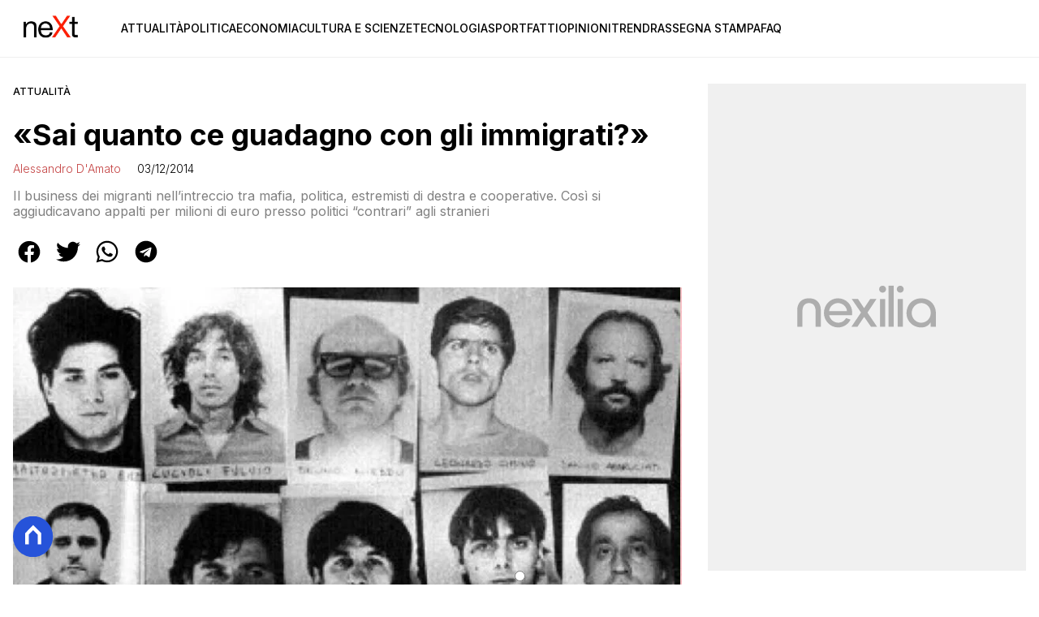

--- FILE ---
content_type: text/html
request_url: https://www.nextquotidiano.it/sai-quanto-ce-guadagno-gli-immigrati/
body_size: 19283
content:
<!DOCTYPE html><html lang="it"> <head><meta charset="utf-8"><meta name="viewport" content="width=device-width, initial-scale=1"><script>(function(){const isLogged = false;
const subscriptionPlan = null;

  window.astroproxy = {
    isLogged: isLogged,
    subscriptionPlan: subscriptionPlan,
  };

  window.loadLibraryScript = (function () {
    const cbs = {};
    const alreadyLoaded = [];

    const loadLibrary = (libraryUrl) => {
      const script = document.createElement('script');
      script.src = libraryUrl;
      script.defer = true;
      script.onload = () => {
        alreadyLoaded.push(libraryUrl);

        cbs[libraryUrl].forEach((cb) => {
          if (typeof cb === 'function') cb();
        });
      };
      document.body.appendChild(script);
    };

    return (libraryUrl, cb = () => {}) => {
      if (alreadyLoaded.includes(libraryUrl)) {
        cb();
        return;
      }

      if (!cbs.hasOwnProperty(libraryUrl)) {
        cbs[libraryUrl] = [];
        cbs[libraryUrl].push(cb);
        loadLibrary(libraryUrl);
      } else {
        cbs[libraryUrl].push(cb);
      }
    };
  })();
})();</script> <link rel="stylesheet" href="/_astro/nextquotidiano-theme.BlsrSVkr.css">  <link href="https://static.nexilia.it/static-metadata/nextquotidiano/cmp-pay.css" rel="stylesheet preload" as="style"> <script src="https://static.nexilia.it/static-metadata/nextquotidiano/cmp-pay.js"></script>     <link href="https://fonts.googleapis.com/css2?family=Roboto:wght@100;200;300;400;500;600;700;800;900&display=swap" rel="stylesheet preload" as="style"> <link href="https://fonts.googleapis.com/css2?family=Inter:wght@100;200;300;400;500;600;700;800;900&display=swap" rel="stylesheet preload" as="style">  <!-- <link
  rel="stylesheet preload"
  as="style"
  href={`/public/${config.code}/${config.code}.css?ver=1.0.2`}
/> -->  <link rel="shortcut icon" href="/public/nextquotidiano/favicon.ico">  <script>(function(){const containerId = "cS5e5Hbj";

    var _mtm = (window._mtm = window._mtm || []);
    _mtm.push({ 'mtm.startTime': new Date().getTime(), event: 'mtm.Start' });
    (function () {
      var d = document,
        g = d.createElement('script'),
        s = d.getElementsByTagName('script')[0];
      g.async = true;
      g.src = 'https://tagmanager.elikona.it/js/container_' + containerId + '.js';
      s.parentNode.insertBefore(g, s);
    })();
  })();</script>    <script class="_iub_cs_activate" type="text/plain">(function(){const gtmCode = "GTM-TFSGDRW";

  (function (w, d, s, l, i) {
    w[l] = w[l] || [];
    w[l].push({ 'gtm.start': new Date().getTime(), event: 'gtm.js' });
    var f = d.getElementsByTagName(s)[0],
      j = d.createElement(s),
      dl = l != 'dataLayer' ? '&l=' + l : '';
    j.async = true;
    j.src = 'https://www.googletagmanager.com/gtm.js?id=' + i + dl;
    f.parentNode.insertBefore(j, f);
  })(window, document, 'script', 'dataLayer', gtmCode);
})();</script> <script type="text/javascript">
  window.googletag = window.googletag || { cmd: [] };
</script>   <script type="text/javascript">(function(){const enablePushdown = true;

      if (enablePushdown) {
        if (typeof window.adk_slot_on_demand !== 'undefined') {
          window.adk_slot_on_demand = 'adk_pushdown';
        } else {
          window.addEventListener('adkInteractionsEvents', (event) => {
            if (event && event.detail.adkOnDemandPromisesCreated) {
              window.adk_slot_on_demand = 'adk_pushdown';
            }
          });
        }
      }

      window._iubendaEvents.on('onReady', function () {
        const adkaoraScript = document.createElement('script');
        adkaoraScript.type = 'text/javascript';
        adkaoraScript.defer = true;
        adkaoraScript.src = 'https://cdn.adkaora.space/mosaico/generic/prod/adk-init.js';

        // add attribute data-version with value v3
        adkaoraScript.setAttribute('data-version', 'v3');
        document.head.appendChild(adkaoraScript);
      });
    })();</script>   <meta name="robots" content="index, follow, max-image-preview:large, max-snippet:-1, max-video-preview:-1"/><title>«Sai quanto ce guadagno con gli immigrati?» | NextQuotidiano</title><meta name="description" content="«Sai quanto ce guadagno con gli immigrati?». Scopri i fatti del giorno e le ultime notizie di attualità su NextQuotidiano."/><link rel="canonical" href="https://www.nextquotidiano.it/sai-quanto-ce-guadagno-gli-immigrati/"/><meta property="og:locale" content="it_IT"/><meta property="og:type" content="article"/><meta property="og:title" content="«Sai quanto ce guadagno con gli immigrati?» | NextQuotidiano"/><meta property="og:description" content="«Sai quanto ce guadagno con gli immigrati?». Scopri i fatti del giorno e le ultime notizie di attualità su NextQuotidiano."/><meta property="og:url" content="https://www.nextquotidiano.it/sai-quanto-ce-guadagno-gli-immigrati/"/><meta property="og:site_name" content="nextQuotidiano"/><meta property="article:publisher" content="https://www.facebook.com/nextquotidiano.it/"/><meta property="article:published_time" content="2014-12-03T06:50:03"/><meta property="article:modified_time" content="2014-12-03T06:50:03"/><meta property="og:image" content="https://static.nexilia.it/nextquotidiano/2014/12/massimo-carminati-banda-della-magliana.jpg"/><meta property="og:image:width" content="848"/><meta property="og:image:height" content="739"/><meta property="og:image:type" content="image/jpeg"/><meta name="author" content="Alessandro D&#x27;Amato"/><meta name="twitter:card" content="summary_large_image"/><meta name="twitter:creator" content="@neXtquotidiano"/><meta name="twitter:site" content="nextQuotidiano"/><link rel="alternate" type="application/rss+xml" title="«Sai quanto ce guadagno con gli immigrati?» | NextQuotidiano | Feed" href="https://www.nextquotidiano.it/sai-quanto-ce-guadagno-gli-immigrati/feed/"/><script type="application/ld+json">[{"@context":"https://schema.org","@graph":[{"@type":"NewsArticle","@id":"https://www.nextquotidiano.it/sai-quanto-ce-guadagno-gli-immigrati/#article","isPartOf":{"@id":"https://www.nextquotidiano.it/sai-quanto-ce-guadagno-gli-immigrati/"},"author":{"name":"Alessandro D'Amato","@id":"https://www.nextquotidiano.it/#/schema/person/fc1cddd34569edafdf795de4054b0a45"},"headline":"«Sai quanto ce guadagno con gli immigrati?»","datePublished":"2014-12-03T06:50:03+00:00","mainEntityOfPage":{"@id":"https://www.nextquotidiano.it/sai-quanto-ce-guadagno-gli-immigrati/"},"wordCount":898,"commentCount":0,"publisher":{"@id":"https://www.nextquotidiano.it/#organization"},"image":{"@id":"https://www.nextquotidiano.it/sai-quanto-ce-guadagno-gli-immigrati/#primaryimage"},"thumbnailUrl":"https://static.nexilia.it/nextquotidiano/2014/12/massimo-carminati-banda-della-magliana.jpg","articleSection":["Attualità","Fatti"],"inLanguage":"it-IT","potentialAction":[{"@type":"CommentAction","name":"Comment","target":["https://www.nextquotidiano.it/sai-quanto-ce-guadagno-gli-immigrati/#respond"]}]},{"@type":"WebPage","@id":"https://www.nextquotidiano.it/sai-quanto-ce-guadagno-gli-immigrati/","url":"https://www.nextquotidiano.it/sai-quanto-ce-guadagno-gli-immigrati/","name":"«Sai quanto ce guadagno con gli immigrati?» | NextQuotidiano","isPartOf":{"@id":"https://www.nextquotidiano.it/#website"},"primaryImageOfPage":{"@id":"https://www.nextquotidiano.it/sai-quanto-ce-guadagno-gli-immigrati/#primaryimage"},"image":{"@id":"https://www.nextquotidiano.it/sai-quanto-ce-guadagno-gli-immigrati/#primaryimage"},"thumbnailUrl":"https://static.nexilia.it/nextquotidiano/2014/12/massimo-carminati-banda-della-magliana.jpg","datePublished":"2014-12-03T06:50:03+00:00","description":"«Sai quanto ce guadagno con gli immigrati?». Scopri i fatti del giorno e le ultime notizie di attualità su NextQuotidiano.","breadcrumb":{"@id":"https://www.nextquotidiano.it/sai-quanto-ce-guadagno-gli-immigrati/#breadcrumb"},"inLanguage":"it-IT","potentialAction":[{"@type":"ReadAction","target":["https://www.nextquotidiano.it/sai-quanto-ce-guadagno-gli-immigrati/"]}]},{"@type":"ImageObject","inLanguage":"it-IT","@id":"https://www.nextquotidiano.it/sai-quanto-ce-guadagno-gli-immigrati/#primaryimage","url":"https://static.nexilia.it/nextquotidiano/2014/12/massimo-carminati-banda-della-magliana.jpg","contentUrl":"https://static.nexilia.it/nextquotidiano/2014/12/massimo-carminati-banda-della-magliana.jpg","width":848,"height":739,"caption":"massimo carminati banda della magliana"},{"@type":"BreadcrumbList","@id":"https://www.nextquotidiano.it/sai-quanto-ce-guadagno-gli-immigrati/#breadcrumb","itemListElement":[{"@type":"ListItem","position":1,"name":"Home","item":"https://www.nextquotidiano.it/"},{"@type":"ListItem","position":2,"name":"«Sai quanto ce guadagno con gli immigrati?»"}]},{"@type":"WebSite","@id":"https://www.nextquotidiano.it/#website","url":"https://www.nextquotidiano.it/","name":"nextQuotidiano","description":"","publisher":{"@id":"https://www.nextquotidiano.it/#organization"},"potentialAction":[{"@type":"SearchAction","target":{"@type":"EntryPoint","urlTemplate":"https://www.nextquotidiano.it/?s={search_term_string}"},"query-input":{"@type":"PropertyValueSpecification","valueRequired":true,"valueName":"search_term_string"}}],"inLanguage":"it-IT"},{"@type":"Organization","@id":"https://www.nextquotidiano.it/#organization","name":"Next Quotidiano","url":"https://www.nextquotidiano.it/","logo":{"@type":"ImageObject","inLanguage":"it-IT","@id":"https://www.nextquotidiano.it/#/schema/logo/image/","url":"https://static.nexilia.it/nextquotidiano/2023/11/logo.png","contentUrl":"https://static.nexilia.it/nextquotidiano/2023/11/logo.png","width":600,"height":300,"caption":"Next Quotidiano"},"image":{"@id":"https://www.nextquotidiano.it/#/schema/logo/image/"},"sameAs":["https://www.facebook.com/nextquotidiano.it/","https://x.com/nextquotidiano"]},{"@type":"Person","@id":"https://www.nextquotidiano.it/#/schema/person/fc1cddd34569edafdf795de4054b0a45","name":"Alessandro D'Amato","image":{"@type":"ImageObject","inLanguage":"it-IT","@id":"https://www.nextquotidiano.it/#/schema/person/image/","url":"https://secure.gravatar.com/avatar/77ea75aff60959c9eb0c1f10de220331?s=96&d=mm&r=g","contentUrl":"https://secure.gravatar.com/avatar/77ea75aff60959c9eb0c1f10de220331?s=96&d=mm&r=g","caption":"Alessandro D'Amato"},"url":"https://www.nextquotidiano.it/author/alessandrodamato/"}]},{"@context":"https://schema.org","@graph":[{"@type":"SiteNavigationElement","@id":"https://www.nextquotidiano.it/#Principale","name":"Attualità","url":"https://www.nextquotidiano.it/attualita/"},{"@type":"SiteNavigationElement","@id":"https://www.nextquotidiano.it/#Principale","name":"Politica","url":"https://www.nextquotidiano.it/politica/"},{"@type":"SiteNavigationElement","@id":"https://www.nextquotidiano.it/#Principale","name":"Economia","url":"https://www.nextquotidiano.it/economia/"},{"@type":"SiteNavigationElement","@id":"https://www.nextquotidiano.it/#Principale","name":"Cultura e Scienze","url":"https://www.nextquotidiano.it/cultura-e-scienze/"},{"@type":"SiteNavigationElement","@id":"https://www.nextquotidiano.it/#Principale","name":"Tecnologia","url":"https://www.nextquotidiano.it/tecnologia/"},{"@type":"SiteNavigationElement","@id":"https://www.nextquotidiano.it/#Principale","name":"Sport","url":"https://www.nextquotidiano.it/sport/"},{"@type":"SiteNavigationElement","@id":"https://www.nextquotidiano.it/#Principale","name":"Fatti","url":"https://www.nextquotidiano.it/fatti/"},{"@type":"SiteNavigationElement","@id":"https://www.nextquotidiano.it/#Principale","name":"Opinioni","url":"https://www.nextquotidiano.it/opinioni/"},{"@type":"SiteNavigationElement","@id":"https://www.nextquotidiano.it/#Principale","name":"Trend","url":"https://www.nextquotidiano.it/trend/"},{"@type":"SiteNavigationElement","@id":"https://www.nextquotidiano.it/#Principale","name":"Rassegna Stampa","url":"https://www.nextquotidiano.it/rassegna-stampa/"},{"@type":"SiteNavigationElement","@id":"https://www.nextquotidiano.it/#Principale","name":"Faq","url":"https://www.nextquotidiano.it/faq/"}]}]</script><style>.paywall[data-astro-cid-szf7bw6u]{margin:16px auto}.paywall[data-astro-cid-szf7bw6u] div[data-astro-cid-szf7bw6u]{background-color:#fff;padding:2rem 24px;border-radius:10px;box-shadow:0 0 0 2px #2956f8;max-width:600px;text-align:center;font-family:system-ui,sans-serif;margin:0 auto}.paywall[data-astro-cid-szf7bw6u] div[data-astro-cid-szf7bw6u] img[data-astro-cid-szf7bw6u]{height:42px;margin:0 auto 2rem;object-fit:contain}.paywall[data-astro-cid-szf7bw6u] div[data-astro-cid-szf7bw6u] p[data-astro-cid-szf7bw6u]{font-size:1.1rem;color:#212121;margin-bottom:2rem;line-height:30px}.paywall[data-astro-cid-szf7bw6u] div[data-astro-cid-szf7bw6u] a[data-astro-cid-szf7bw6u].btn-discover{background-color:#2956f8;color:#fff;padding:1rem 2.5rem;border-radius:8px;font-size:1rem;font-weight:600;text-decoration:none;display:inline-block}.paywall[data-astro-cid-szf7bw6u] div[data-astro-cid-szf7bw6u] a[data-astro-cid-szf7bw6u].btn-discover:hover{filter:brightness(1.1);color:#fff!important;transition:filter .2s ease}.login[data-astro-cid-szf7bw6u]{margin-top:1rem;font-size:.9rem;color:#666}.login[data-astro-cid-szf7bw6u] a[data-astro-cid-szf7bw6u]{color:#2956f8;text-decoration:none;font-size:14px}.login[data-astro-cid-szf7bw6u] a[data-astro-cid-szf7bw6u]:hover{text-decoration:underline}
.btn-nexilia-club[data-astro-cid-xjiewfcr]{margin:16px;z-index:1000;width:50px;height:50px;border-radius:50%;box-shadow:0 2px 5px #0000001a;display:flex;align-items:center;justify-content:center}.btn-nexilia-club[data-astro-cid-xjiewfcr] img[data-astro-cid-xjiewfcr]{width:50px;height:50px}
@media only screen and (max-width: 970px){#gmpSkinMobileSpacer[data-astro-cid-bzugj4pu]{min-height:100px}}:root{--swiper-navigation-size: 44px}.swiper-button-prev,.swiper-button-next{position:absolute;top:var(--swiper-navigation-top-offset, 50%);width:calc(var(--swiper-navigation-size) / 44 * 27);height:var(--swiper-navigation-size);margin-top:calc(0px - (var(--swiper-navigation-size) / 2));z-index:10;cursor:pointer;display:flex;align-items:center;justify-content:center;color:var(--swiper-navigation-color, var(--swiper-theme-color))}.swiper-button-prev.swiper-button-disabled,.swiper-button-next.swiper-button-disabled{opacity:.35;cursor:auto;pointer-events:none}.swiper-button-prev.swiper-button-hidden,.swiper-button-next.swiper-button-hidden{opacity:0;cursor:auto;pointer-events:none}.swiper-navigation-disabled .swiper-button-prev,.swiper-navigation-disabled .swiper-button-next{display:none!important}.swiper-button-prev svg,.swiper-button-next svg{width:100%;height:100%;object-fit:contain;transform-origin:center}.swiper-rtl .swiper-button-prev svg,.swiper-rtl .swiper-button-next svg{transform:rotate(180deg)}.swiper-button-prev,.swiper-rtl .swiper-button-next{left:var(--swiper-navigation-sides-offset, 10px);right:auto}.swiper-button-lock{display:none}.swiper-button-prev:after,.swiper-button-next:after{font-family:swiper-icons;font-size:var(--swiper-navigation-size);text-transform:none!important;letter-spacing:0;font-variant:initial;line-height:1}.swiper-button-prev:after,.swiper-rtl .swiper-button-next:after{content:"prev"}.swiper-button-next,.swiper-rtl .swiper-button-prev{right:var(--swiper-navigation-sides-offset, 10px);left:auto}.swiper-button-next:after,.swiper-rtl .swiper-button-prev:after{content:"next"}
</style>
<link rel="stylesheet" href="/_astro/index.Cacu5y9W.css">
<link rel="stylesheet" href="/_astro/index.XCPM6bHg.css">
<style>._container_1913p_1{color:#19181f;display:flex;flex-direction:column;align-items:center;width:100%}._container_1913p_1 h5{margin-bottom:25px;font-size:1.5em}._answer_1913p_14{width:100%;margin-bottom:1rem;border-radius:.5rem;box-shadow:0 5px 15px #0000001a;position:relative;transition:background-color .3s ease-out;overflow:hidden}._answer_hover_1913p_24:hover{background-color:#efefef!important;cursor:pointer}._answer_voted_1913p_29{cursor:default}._answerInner_1913p_33{width:0;position:absolute;left:0;top:0;margin:0;height:100%;border-radius:.5rem;text-align:left;display:block;transition:width .5s ease-out,background-color .5s ease-out}._answerText_1913p_46{margin:0;padding:1rem;font-weight:700;position:relative;z-index:1}._answer_1913p_14 span{position:absolute;right:1rem;top:50%;transform:translateY(-50%);font-size:1.2rem;font-weight:700}
</style></head> <body class="article-page attualita-page">  <script>
  // eslint-disable-next-line no-unused-vars
  function handleClick() {
    document.body.classList.toggle('nexilia-no-scroll');
    const menuButton = document.getElementById('menu-hamburger');
    menuButton.classList.toggle('active');
  }
</script> <header class="menuType_inline">   <section class="head"> <button onclick="handleClick()" class="btn-icon btn-burger" id="menu-hamburger"> <svg xmlns="http://www.w3.org/2000/svg" width="26" height="14" viewBox="0 0 26 14" fill="none"> <path d="M1 1H25" stroke="currentColor" stroke-width="1.5" stroke-linecap="round"></path> <path d="M1 7H25" stroke="currentColor" stroke-width="1.5" stroke-linecap="round"></path> <path d="M1 13H25" stroke="currentColor" stroke-width="1.5" stroke-linecap="round"></path> </svg> </button> <a href="/"> <img alt="logo" src="https://static.nexilia.it/nextquotidiano/2023/11/logo.png"> </a> <div class="menu-container"> <nav id="wordpress-primary-menu" class="primary nav-inline"> <div class="menu-principale-container"> <ul id="menuList" class="menu_top"> <li> <a href="/attualita/">Attualità</a> </li><li> <a href="/politica/">Politica</a> </li><li> <a href="/economia/">Economia</a> </li><li> <a href="/cultura-e-scienze/">Cultura e Scienze</a> </li><li> <a href="/tecnologia/">Tecnologia</a> </li><li> <a href="/sport/">Sport</a> </li><li> <a href="/fatti/">Fatti</a> </li><li> <a href="/opinioni/">Opinioni</a> </li><li> <a href="/trend/">Trend</a> </li><li> <a href="/rassegna-stampa/">Rassegna Stampa</a> </li><li> <a href="/faq/">Faq</a> </li> </ul> </div> </nav> </div> </section>  </header>  <main class="article-page attualita-page">   <article data-template="2" data-subscription="free"> <section class="block-category"><h2 class="lbl-category"><a href="/attualita/">Attualità</a></h2></section><section class="block-title"><h1>«Sai quanto ce guadagno con gli immigrati?»</h1></section><section class="block-infos"><h3><a href="/author/alessandrodamato/" style="margin-right:16px">Alessandro D&#x27;Amato</a> <!-- -->03/12/2014<!-- --> </h3></section><section class="block-subtitle clamp lines-2"><span><p>Il business dei migranti nell&#8217;intreccio tra mafia, politica, estremisti di destra e cooperative. Così si aggiudicavano appalti per milioni di euro presso politici &#8220;contrari&#8221; agli stranieri</p>
</span></section><section class="block-share"> <div class="share-component desktop-only"> <h3>Condividi:</h3> <div class="facebook"> <a href="https://www.facebook.com/sharer.php?u=https%3A%2F%2Fwww.nextquotidiano.it%2Fsai-quanto-ce-guadagno-gli-immigrati%2F" target="_blank" rel="noreferrer" title="facebook"> <svg
    xmlns="http://www.w3.org/2000/svg"
    width="800px"
    height="800px"
    viewBox="0 0 24 24"
    fill="none"
>
    <path
        d="M20 12.05C19.9813 10.5255 19.5273 9.03809 18.6915 7.76295C17.8557 6.48781 16.673 5.47804 15.2826 4.85257C13.8921 4.2271 12.3519 4.01198 10.8433 4.23253C9.33473 4.45309 7.92057 5.10013 6.7674 6.09748C5.61422 7.09482 4.77005 8.40092 4.3343 9.86195C3.89856 11.323 3.88938 12.8781 4.30786 14.3442C4.72634 15.8103 5.55504 17.1262 6.69637 18.1371C7.83769 19.148 9.24412 19.8117 10.75 20.05V14.38H8.75001V12.05H10.75V10.28C10.7037 9.86846 10.7483 9.45175 10.8807 9.05931C11.0131 8.66687 11.23 8.30827 11.5161 8.00882C11.8022 7.70936 12.1505 7.47635 12.5365 7.32624C12.9225 7.17612 13.3368 7.11255 13.75 7.14003C14.3498 7.14824 14.9482 7.20173 15.54 7.30003V9.30003H14.54C14.3676 9.27828 14.1924 9.29556 14.0276 9.35059C13.8627 9.40562 13.7123 9.49699 13.5875 9.61795C13.4627 9.73891 13.3667 9.88637 13.3066 10.0494C13.2464 10.2125 13.2237 10.387 13.24 10.56V12.07H15.46L15.1 14.4H13.25V20C15.1399 19.7011 16.8601 18.7347 18.0985 17.2761C19.3369 15.8175 20.0115 13.9634 20 12.05Z"
        fill="#1877F2"
    />
</svg> </a> </div><div class="twitter"> <a href="https://twitter.com/intent/tweet?url=https%3A%2F%2Fwww.nextquotidiano.it%2Fsai-quanto-ce-guadagno-gli-immigrati%2F&text=%C2%ABSai%20quanto%20ce%20guadagno%20con%20gli%20immigrati%3F%C2%BB" target="_blank" rel="noreferrer" title="twitter"> <svg
    xmlns="http://www.w3.org/2000/svg"
    fill="#1DA1F2"
    width="800px"
    height="800px"
    viewBox="-4 0 32 32"
    version="1.1"
>
    <path
        d="M24 8.531c-0.688 1-1.5 1.844-2.469 2.563 0.031 0.219 0.031 0.438 0.031 0.656 0 6.5-4.938 14-14 14-2.781 0-5.375-0.844-7.563-2.219 0.375 0.031 0.781 0.094 1.188 0.094 2.313 0 4.406-0.813 6.094-2.125-2.188-0.031-3.969-1.5-4.594-3.438 0.281 0.063 0.625 0.094 0.938 0.094 0.438 0 0.906-0.063 1.313-0.188-2.281-0.438-3.969-2.406-3.969-4.781v-0.063c0.688 0.344 1.406 0.563 2.219 0.594-1.313-0.906-2.188-2.406-2.188-4.094 0-0.906 0.25-1.75 0.656-2.5 2.438 2.969 6.063 4.969 10.156 5.156-0.063-0.344-0.125-0.75-0.125-1.125 0-2.719 2.188-4.938 4.906-4.938 1.438 0 2.719 0.625 3.625 1.594 1.125-0.219 2.156-0.656 3.094-1.219-0.344 1.156-1.125 2.156-2.125 2.75 1-0.125 1.906-0.406 2.813-0.813z" />
</svg> </a> </div><div class="whatsapp"> <a href="https://api.whatsapp.com/send?text=https%3A%2F%2Fwww.nextquotidiano.it%2Fsai-quanto-ce-guadagno-gli-immigrati%2F" target="_blank" rel="noreferrer" title="whatsapp"> <svg
xmlns="http://www.w3.org/2000/svg"
width="800px"
height="800px"
viewBox="0 0 24 24"
fill="none"
>
<path
  d="M17.6 6.31999C16.8669 5.58141 15.9943 4.99596 15.033 4.59767C14.0716 4.19938 13.0406 3.99622 12 3.99999C10.6089 4.00135 9.24248 4.36819 8.03771 5.06377C6.83294 5.75935 5.83208 6.75926 5.13534 7.96335C4.4386 9.16745 4.07046 10.5335 4.06776 11.9246C4.06507 13.3158 4.42793 14.6832 5.12 15.89L4 20L8.2 18.9C9.35975 19.5452 10.6629 19.8891 11.99 19.9C14.0997 19.9001 16.124 19.0668 17.6222 17.5816C19.1205 16.0965 19.9715 14.0796 19.99 11.97C19.983 10.9173 19.7682 9.87634 19.3581 8.9068C18.948 7.93725 18.3505 7.05819 17.6 6.31999ZM12 18.53C10.8177 18.5308 9.65701 18.213 8.64 17.61L8.4 17.46L5.91 18.12L6.57 15.69L6.41 15.44C5.55925 14.0667 5.24174 12.429 5.51762 10.8372C5.7935 9.24545 6.64361 7.81015 7.9069 6.80322C9.1702 5.79628 10.7589 5.28765 12.3721 5.37368C13.9853 5.4597 15.511 6.13441 16.66 7.26999C17.916 8.49818 18.635 10.1735 18.66 11.93C18.6442 13.6859 17.9355 15.3645 16.6882 16.6006C15.441 17.8366 13.756 18.5301 12 18.53ZM15.61 13.59C15.41 13.49 14.44 13.01 14.26 12.95C14.08 12.89 13.94 12.85 13.81 13.05C13.6144 13.3181 13.404 13.5751 13.18 13.82C13.07 13.96 12.95 13.97 12.75 13.82C11.6097 13.3694 10.6597 12.5394 10.06 11.47C9.85 11.12 10.26 11.14 10.64 10.39C10.6681 10.3359 10.6827 10.2759 10.6827 10.215C10.6827 10.1541 10.6681 10.0941 10.64 10.04C10.64 9.93999 10.19 8.95999 10.03 8.56999C9.87 8.17999 9.71 8.23999 9.58 8.22999H9.19C9.08895 8.23154 8.9894 8.25465 8.898 8.29776C8.8066 8.34087 8.72546 8.403 8.66 8.47999C8.43562 8.69817 8.26061 8.96191 8.14676 9.25343C8.03291 9.54495 7.98287 9.85749 8 10.17C8.0627 10.9181 8.34443 11.6311 8.81 12.22C9.6622 13.4958 10.8301 14.5293 12.2 15.22C12.9185 15.6394 13.7535 15.8148 14.58 15.72C14.8552 15.6654 15.1159 15.5535 15.345 15.3915C15.5742 15.2296 15.7667 15.0212 15.91 14.78C16.0428 14.4856 16.0846 14.1583 16.03 13.84C15.94 13.74 15.81 13.69 15.61 13.59Z"
  fill="#000000"
/>
</svg> </a> </div><div class="telegram"> <a href="https://t.me/share/url?url=https%3A%2F%2Fwww.nextquotidiano.it%2Fsai-quanto-ce-guadagno-gli-immigrati%2F&text=%C2%ABSai%20quanto%20ce%20guadagno%20con%20gli%20immigrati%3F%C2%BB" target="_blank" rel="noreferrer" title="telegram"> <svg
    xmlns="http://www.w3.org/2000/svg"
    width="800px"
    height="800px"
    viewBox="0 0 24 24"
    fill="none"
>
    <path
        d="M12 4C10.4178 4 8.87103 4.46919 7.55544 5.34824C6.23985 6.22729 5.21447 7.47672 4.60897 8.93853C4.00347 10.4003 3.84504 12.0089 4.15372 13.5607C4.4624 15.1126 5.22433 16.538 6.34315 17.6569C7.46197 18.7757 8.88743 19.5376 10.4393 19.8463C11.9911 20.155 13.5997 19.9965 15.0615 19.391C16.5233 18.7855 17.7727 17.7602 18.6518 16.4446C19.5308 15.129 20 13.5823 20 12C20 9.87827 19.1571 7.84344 17.6569 6.34315C16.1566 4.84285 14.1217 4 12 4ZM15.93 9.48L14.62 15.67C14.52 16.11 14.26 16.21 13.89 16.01L11.89 14.53L10.89 15.46C10.8429 15.5215 10.7824 15.5715 10.7131 15.6062C10.6438 15.6408 10.5675 15.6592 10.49 15.66L10.63 13.66L14.33 10.31C14.5 10.17 14.33 10.09 14.09 10.23L9.55 13.08L7.55 12.46C7.12 12.33 7.11 12.03 7.64 11.83L15.35 8.83C15.73 8.72 16.05 8.94 15.93 9.48Z"
        fill="#2AABEE"
    />
</svg> </a> </div> </div> <div style="display: grid; grid-template-columns: 1fr;" class="share-component mobile-only"> <button id="shareBtn"> <svg xmlns="http://www.w3.org/2000/svg" viewBox="0 0 50 50" enable-background="new 0 0 50 50"> <path d="M30.3 13.7L25 8.4l-5.3 5.3-1.4-1.4L25 5.6l6.7 6.7z"></path> <path d="M24 7h2v21h-2z"></path> <path d="M35 40H15c-1.7 0-3-1.3-3-3V19c0-1.7 1.3-3 3-3h7v2h-7c-.6 0-1 .4-1 1v18c0 .6.4 1 1 1h20c.6 0 1-.4 1-1V19c0-.6-.4-1-1-1h-7v-2h7c1.7 0 3 1.3 3 3v18c0 1.7-1.3 3-3 3z"></path> </svg> <span style="margin-left: 4px">Condividi</span> </button> <!-- <div id="customShareWrapper">
      <iframe
        id="shareOnFacebook"
        width="89"
        height="20"
        style="border:none;overflow:hidden"
        scrolling="no"
        frameborder="0"
        allowfullscreen="true"
        allow="autoplay; clipboard-write; encrypted-media; picture-in-picture; web-share"
      ></iframe>
    </div> --> <!-- <div>
      {
        socials.map((social) => {
          return (
            <div class={social.className}>
              <a
                href={social.href}
                target="_blank"
                rel="noreferrer"
                title={social.className}
              >
                <Fragment set:html={social.image} />
              </a>
            </div>
          );
        })
      }
    </div> --> </div> </section> <script>(function(){const title = "«Sai quanto ce guadagno con gli immigrati?»";
const url = "/sai-quanto-ce-guadagno-gli-immigrati/";

  const shareData = {
    url: url,
    title: title,
    text: title,
  };
  document.getElementById('shareBtn')?.addEventListener('click', async () => {
    if (navigator.canShare) {
      navigator.share(shareData);
    }
  });
})();</script><section class="block-image"><picture class="aspect-ratio-16-9"><source src-set="https://static.nexilia.it/nextquotidiano/2014/12/massimo-carminati-banda-della-magliana.jpg?width=320&imdensity=1" media="(max-width: 360px)"><source src-set="https://static.nexilia.it/nextquotidiano/2014/12/massimo-carminati-banda-della-magliana.jpg?width=480&imdensity=1" media="(max-width: 430px)"><source src-set="https://static.nexilia.it/nextquotidiano/2014/12/massimo-carminati-banda-della-magliana.jpg?width=640&imdensity=1" media="(max-width: 580px)"><source src-set="https://static.nexilia.it/nextquotidiano/2014/12/massimo-carminati-banda-della-magliana.jpg?width=720&imdensity=1" media="(max-width: 768px)"><source src-set="https://static.nexilia.it/nextquotidiano/2014/12/massimo-carminati-banda-della-magliana.jpg?width=1200&imdensity=1" media="(max-width: 1024px)"><source src-set="https://static.nexilia.it/nextquotidiano/2014/12/massimo-carminati-banda-della-magliana.jpg?width=1200&imdensity=1" media="(max-width: 1280px)"><source src-set="https://static.nexilia.it/nextquotidiano/2014/12/massimo-carminati-banda-della-magliana.jpg?width=1200&imdensity=1" media="(min-width: 1281px)"><img class="aspect-ratio-16-9" src="https://static.nexilia.it/nextquotidiano/2014/12/massimo-carminati-banda-della-magliana.jpg?width=1200&imdensity=1" alt="article-post" title="«Sai quanto ce guadagno con gli immigrati?»" loading="eager"></picture></section> <section class="block-content"> <html><head></head><body><p>Saranno contenti tutti quelli che dicono che gli immigrati sono un business. Dopo <a href="http://www.nextquotidiano.it/mafia-capitale-nel-mondo-mezzo-politica-crimine/">Mafia Capitale</a>, l’inchiesta che ha scoperchiato il Mondo di Mezzo tra mafia e politica, ora si scopre anche di chi è questo business. Ovvero, della cupola mafiosa che aveva come capo un estremista di destra come <a href="http://www.nextquotidiano.it/massimo-carminati-arresto-caduta-dellultimo-re-roma/">Massimo Carminati </a> ed era collegata a personaggi del mondo delle cooperative che avevano entrature a sinistra. Un business bipartizan, ma del quale non si fatica a comprendere l’importanza ascoltando quanto dice al telefono Salvatore Buzzi, presidente del consorzio di cooperative Eriches, che guidava un gruppo capace di chiudere il bilancio 2013 con 53 milioni di euro di fatturato. Gli incassi arrivano da servizi per rifugiati e senza fissa dimora, oltre che da lavori di portineria, manutenzione del verde e gestione dei rifiuti per la Capitale. E che candidamente al telefono con una collaboratrice ammetteva: «<em>Quest’anno abbiamo chiuso con 40 milioni di fatturato ma tutti i soldi li abbiamo fatti su zingari, emergenza alloggiativa e immigrati, gli altri settori finiscono a zero</em>». E in un’altra conversazione: «<em>Tu c’hai idea quanto&nbsp;ce guadagno sugli immigrati? La droga rende meno</em>».<br>
</p><div id="attachment_19193" style="width: 676px" class="wp-caption alignnone"><img loading="lazy" decoding="async" aria-describedby="caption-attachment-19193" class="size-full wp-image-19193" src="http://www.nextquotidiano.it/wp-content/uploads/2014/12/mafia-capitale-cooperative.jpg?imwidth=828&amp;imdensity=1" alt="mafia capitale cooperative" width="666" height="410" srcset="https://static.nexilia.it/nextquotidiano/2014/12/mafia-capitale-cooperative.jpg 666w, https://static.nexilia.it/nextquotidiano/2014/12/mafia-capitale-cooperative-300x185.jpg 300w" sizes="(max-width: 666px) 100vw, 666px"><p id="caption-attachment-19193" class="wp-caption-text">La cupola che governava Mafia Capitale (Corriere della Sera, 3 dicembre 2014)</p><div class="adv-inside-content"><div class="adk-slot" data-adv-size="336x280"><div id="adk_article-top"></div></div></div></div><br>
<strong>GUADAGNARE CON GLI IMMIGRATI</strong><br>
Ma cosa significa guadagnare con gli immigrati? Del consorzio Eriches fa parte la Cooperativa sociale 29 giugno, che nel 2011 offre assistenza nella gestione dei migranti che costa alla Protezione Civile un miliardo e trecento milioni, ovvero la cifra stanziata per l’accoglienza dei rifugiati dopo la guerra in Libia. E la pacchia continua fino a Mare Nostrum, come racconto i bilanci delle cooperative sempre in crescita. Anche se i problemi ci sono per tutti, e quello di Buzzi si chiama elezioni. Durante la campagna elettorale gli tocca girare con quanti più contanti possibile in tasca, perché le richieste si moltiplicano e i cavalli su cui scommettere devono essere necessariamente tanti.<p></p><div class="adv-inside-content"><div id="teads-slot" class="teads-slot"></div></div>
<blockquote><p>Ancora una volta è un’intercettazione a svelare i metodi del gruppo; sempre di Buzzi, che ad aprile 2013, in piena campagna elettorale, s’era messo in moto con tutti i partiti: «La cooperativa campa di politica. Finanzio giornali, faccio pubblicità, finanzio eventi, pago segretaria, cena, manifesti, lunedì c’ho una cena da 20mila euro pensa… Questo è il momento che paghi di più perché stanno le elezioni comunali, poi per cinque anni… Mentre i miei poi non li paghi più,percentuale su quello che te fanno. Questo è il momento che pago di più…». Subito dopo chiarisce: «Mò c’ho quattro cavalli che corrono… col Pd, poi con la Pdl ce ne ho tre, e con Marchini c’è… c’ho rapporti con Luca (Odevaine, già vicecapo di gabinetto con Veltroni sindaco ndr) quindi va bene lo stesso…Lo sai a Luca quanto do? Cinquemila euro al mese… Un altroche mi tiene i rapporti conZingaretti (presidente della RegioneLazio ndr) 2.500 al mese…Mò pure le elezioni… Siamo messi bene perché Marino siamo coperti, Alemanno coperti e con Marchini c’ho… Luca che… piglia i soldi» (Corriere della Sera, 3 dicembre 2014)</p><div class="adv-inside-content"><div class="adk-slot" data-adv-size="336x280"><div id="adk_article-middle"></div></div></div></blockquote>
<p><img loading="lazy" decoding="async" class="alignnone size-full wp-image-19192" src="https://static.nexilia.it/nextquotidiano/2014/12/immigrati-mafia-cooperativa-salvatore-buzzi.jpg?imwidth=828&amp;imdensity=1" alt="immigrati mafia cooperativa salvatore buzzi" width="959" height="482" srcset="https://static.nexilia.it/nextquotidiano/2014/12/immigrati-mafia-cooperativa-salvatore-buzzi.jpg 959w, https://static.nexilia.it/nextquotidiano/2014/12/immigrati-mafia-cooperativa-salvatore-buzzi-300x151.jpg 300w, https://static.nexilia.it/nextquotidiano/2014/12/immigrati-mafia-cooperativa-salvatore-buzzi-768x386.jpg 768w" sizes="(max-width: 959px) 100vw, 959px"><br>
La cooperativa di <strong>Buzzi</strong> ha ricevuto persino fondi europei, come i 234mila euro provenienti dal Fondo Europeo per i rifugiati, di cui parla <a href="http://espresso.repubblica.it/inchieste/2014/12/02/news/gli-immigrati-rendono-piu-della-droga-la-mafia-fascista-nel-business-accoglienza-1.190479" target="_blank">l’Espresso</a>.</p>
<blockquote><p>Ma è stato il 2013 l’anno migliore per il consorzio Eriches, come si legge nel bilancio, chiuso con un margine netto di quasi tre milioni di euro. «Nell’ambito dell’accoglienza, siamo cresciuti ed abbiamo continuato la gestione delle attività assistenziali in favore di immigrati, senza fissa dimora, mamme con bambini, ex detenuti, nomadi e famiglie in difficoltà», spiega il presidente, Salvatore Buzzi: «e abbiamo vinto il bando promosso da Roma Capitale per 491 immigrati facenti parte dello SPRAR, una commessa significativa che ci consentirà di stabilizzarci nel settore», con rimborsi garantiti da 35 euro al giorno. E pochi controlli sulla qualità degli aiuti. Nel 2013 Eriches ha vinto anche il bando della prefettura di Roma per il Cara di Castelnuovo di Porto, ovvero il centro per richiedenti asilo di Roma: centinaia di posti, continue proteste per le condizioni indegne di vita. L’appalto da 21 milioni di euro è stato però bloccato dal Tar.</p></blockquote>
<p><strong>I CONTATTI CON LA POLITICA</strong><br>
Non meno imbarazzanti sono i contatti con la politica, che avvengono sempre quando c’è da risolvere qualche problema a monte e attraverso l’informazione. Problemi risolti, a quanto pare:</p>
<blockquote><p>In un’altra conversazione Buzzi parla «di un pagamento di 75.000 euro per cene elettorali a favore di Alemanno». Dopo un articolo sul Tempo, il 12 marzo scorso, sull’intervento del Tar per sbloccare un centro rifugiati («volto a promuovere da parte del Buzzi e del Carminati, una campagna mediatica favorevole al primo»), Buzzi ringrazia con un sms Alemanno per «l’ottimo articolo su il Tempo: ringrazia per noi il direttore e ancora grazie per la tua disponibilità». <strong>Alemanno rispondeva: «Un abbraccio»</strong>. Quanto alle influenze sulla giunta Marino, Salvatore Buzzi commenta al telefono con Carminati, le ingerenze per la formazione della squadra. «Si dice che erano state espressele proprie preferenze in meritoalla nomina di assessori compiacenti rientranti nella propria scuderia di cui almeno sei erano già stati investiti di un incarico». In altri termini, viene registrato la «scuderia è pronta» e si è pronti a «cavalcare». Certo però, «se vinceva Alemanno ce l’avevamo tutti comprati, partivamo…c’amo l’assessore ai lavori pubblici, Tredicine doveva sta’ assessore ai servizi sociali, Cochi andava al verde. Ora noi c’avemo…… Ozzimo, quattro… Ozzimo, Duranti, Pastore e Nigro…».</p></blockquote>
<p></p><div class="adv-inside-content"><div class="adk-slot" data-adv-size="336x280"><div id="adk_article-bottom"></div></div></div></body></html> </section>  <script>(function(){const teadsCode = "191166";

    (function (d, p) {
      var js,
        s = d.getElementsByTagName('script')[0];
      js = d.createElement('script');
      js.className = 'teads _iub_cs_activate';
      js.async = true;
      js.type = 'text/plain';
      js.src = '//a.teads.tv/page/' + p + '/tag';
      s?.parentNode?.insertBefore(js, s);
    })(window.document, teadsCode);
  })();</script>  <section class="block-list block-relateds" data-appearance="grid" data-desktop-columns="2" data-mobile-columns="1"><div class="block-heading"><h2>Potrebbe interessarti anche</h2></div><ul><li class="article-block-item"><div class="col-img"><picture class="aspect-ratio-16-9"><source srcSet="https://static.nexilia.it/nextquotidiano/2025/11/easyvistanewimages1.png?width=undefined&amp;imdensity=1"/><img class="aspect-ratio-16-9" srcSet="https://static.nexilia.it/nextquotidiano/2025/11/easyvistanewimages1.png?width=480&amp;imdensity=1" alt="preview" title="Intelligenza artificiale e servizi IT alle aziende: potenzialità e vantaggi" loading="eager"/></picture></div><div class="col-text"><h2><a href="/intelligenza-artificiale-e-servizi-it-alle-aziende-potenzialita-e-vantaggi/" class="block-title clamp lines-3">Intelligenza artificiale e servizi IT alle aziende: potenzialità e vantaggi</a></h2><span class="excerpt clamp lines-3"><p>L&#8217;intelligenza artificiale sta rivoluzionando moltissimi settori, primo tra tutti quello aziendale, in particolare nei servizi IT alle imprese. Infatti l&#8217;AI non è più una visione futuristica, ma una realtà operativa che sta portando a un cambio significativo in ogni ambito. L&#8217;inserimento delle tecnologie di intelligenza artificiale porta non solo all&#8217;ottimizzazione di diverse operazioni, bensì comporta [&hellip;]</p>
</span><div class="block-category"><h4><a href="/author/nexilia/" class="author-link">Nexilia</a><span>-</span><a href="/attualita/" class="category-link">Attualità</a></h4></div></div></li><li class="article-block-item"><div class="col-img"><picture class="aspect-ratio-16-9"><source srcSet="https://static.nexilia.it/nextquotidiano/2025/10/hr.png?width=undefined&amp;imdensity=1"/><img class="aspect-ratio-16-9" srcSet="https://static.nexilia.it/nextquotidiano/2025/10/hr.png?width=480&amp;imdensity=1" alt="preview" title="Human management: come i leader HR stanno rivoluzionando l’efficienza e la gestione dei talenti con soluzioni digitali" loading="eager"/></picture></div><div class="col-text"><h2><a href="/human-management-come-i-leader-hr-stanno-rivoluzionando-lefficienza-e-la-gestione-dei-talenti-con-soluzioni-digitali/" class="block-title clamp lines-3">Human management: come i leader HR stanno rivoluzionando l’efficienza e la gestione dei talenti con soluzioni digitali</a></h2><span class="excerpt clamp lines-3"><p>Il mondo delle Risorse Umane è in rapida evoluzione: la gestione dei talenti, la digital employee experience e l&#8217;efficienza operativa sono le nuove priorità. Il mercato del lavoro, d&#8217;altra parte, è sempre più competitivo con una lotta per aggiudicarsi i talenti più validi che si intensifica e le aspettative dei dipendenti in continua evoluzione. I [&hellip;]</p>
</span><div class="block-category"><h4><a href="/author/nexilia/" class="author-link">Nexilia</a><span>-</span><a href="/attualita/" class="category-link">Attualità</a></h4></div></div></li><li class="article-block-item"><div class="col-img"><picture class="aspect-ratio-16-9"><source srcSet="https://static.nexilia.it/nextquotidiano/2025/03/Pier-Silvio-Berlusconi.png?width=undefined&amp;imdensity=1"/><img class="aspect-ratio-16-9" srcSet="https://static.nexilia.it/nextquotidiano/2025/03/Pier-Silvio-Berlusconi.png?width=480&amp;imdensity=1" alt="preview" title="Pier Silvio Berlusconi: la campagna per i diritti delle donne in occasione dell’8 marzo" loading="eager"/></picture></div><div class="col-text"><h2><a href="/pier-silvio-berlusconi-campagna-diritti-donne/" class="block-title clamp lines-3">Pier Silvio Berlusconi: la campagna per i diritti delle donne in occasione dell’8 marzo</a></h2><span class="excerpt clamp lines-3"><p>Ogni anno l’8 marzo torna a far parlare di sé. La Festa della Donna diventa occasione di dibattito, riflessione, momento per prendere una posizione e dar valore alla figura femminile nella sua complessità e crucialità. A lanciare un messaggio “forte e chiaro” quest’anno è stato anche Pier Silvio Berlusconi, amministratore delegato di Mediaset, che ha [&hellip;]</p>
</span><div class="block-category"><h4><a href="/author/nexilia/" class="author-link">Nexilia</a><span>-</span><a href="/attualita/" class="category-link">Attualità</a></h4></div></div></li><li class="article-block-item"><div class="col-img"><picture class="aspect-ratio-16-9"><source srcSet="https://static.nexilia.it/nextquotidiano/2024/12/Sicurezza-dei-pagamenti-con-POS.png?width=undefined&amp;imdensity=1"/><img class="aspect-ratio-16-9" srcSet="https://static.nexilia.it/nextquotidiano/2024/12/Sicurezza-dei-pagamenti-con-POS.png?width=480&amp;imdensity=1" alt="preview" title="Pagamenti digitali e conti correnti: il futuro delle transazioni finanziarie" loading="eager"/></picture></div><div class="col-text"><h2><a href="/pagamenti-digitali-e-conti-correnti-il-futuro-delle-transazioni-finanziarie/" class="block-title clamp lines-3">Pagamenti digitali e conti correnti: il futuro delle transazioni finanziarie</a></h2><span class="excerpt clamp lines-3"><p>Una recente ricerca dell’Osservatorio Innovative Payments del Politecnico di Milano, presentata nel corso del convegno “I Pagamenti Digitali in Italia nel 2024”, ha evidenziato i dati definitivi del primo semestre 2024 relativamente alle transazioni dei pagamenti digitali con carta nel nostro Paese: 223 miliardi di euro. Si ritiene che il totale relativo ai 12 mesi [&hellip;]</p>
</span><div class="block-category"><h4><a href="/author/nexilia/" class="author-link">Nexilia</a><span>-</span><a href="/attualita/" class="category-link">Attualità</a></h4></div></div></li><li class="article-block-item"><div class="col-img"><picture class="aspect-ratio-16-9"><source srcSet="https://static.nexilia.it/nextquotidiano/2024/12/Sicurezza-dei-pagamenti-con-POS.png?width=undefined&amp;imdensity=1"/><img class="aspect-ratio-16-9" srcSet="https://static.nexilia.it/nextquotidiano/2024/12/Sicurezza-dei-pagamenti-con-POS.png?width=480&amp;imdensity=1" alt="preview" title="Sicurezza dei pagamenti con POS: come proteggere i tuoi clienti" loading="eager"/></picture></div><div class="col-text"><h2><a href="/sicurezza-dei-pagamento-con-pos/" class="block-title clamp lines-3">Sicurezza dei pagamenti con POS: come proteggere i tuoi clienti</a></h2><span class="excerpt clamp lines-3"><p>La sicurezza dei pagamenti è una priorità per ogni azienda che utilizza dispositivi POS (Point of Sale).</p>
</span><div class="block-category"><h4><a href="/author/next-quotidiano/" class="author-link">neXtQuotidiano</a><span>-</span><a href="/attualita/" class="category-link">Attualità</a></h4></div></div></li><li class="article-block-item"><div class="col-img"><picture class="aspect-ratio-16-9"><source srcSet="https://static.nexilia.it/nextquotidiano/2024/11/contozerospese.jpg?width=undefined&amp;imdensity=1"/><img class="aspect-ratio-16-9" srcSet="https://static.nexilia.it/nextquotidiano/2024/11/contozerospese.jpg?width=480&amp;imdensity=1" alt="preview" title="Conto zero spese: come scegliere quello più conveniente" loading="eager"/></picture></div><div class="col-text"><h2><a href="/conto-zero-spese-come-scegliere-quello-piu-conveniente/" class="block-title clamp lines-3">Conto zero spese: come scegliere quello più conveniente</a></h2><span class="excerpt clamp lines-3"><p>Trovare un conto zero spese che sia davvero conveniente è fondamentale per ottimizzare le proprie risorse economiche. Le offerte sul mercato sono numerose e variegate, ma come individuare quella più adatta alle proprie esigenze senza incorrere in costi nascosti? Optare per un conto zero spese significa eliminare le spese di gestione che spesso incidono sul [&hellip;]</p>
</span><div class="block-category"><h4><a href="/author/nexilia/" class="author-link">Nexilia</a><span>-</span><a href="/attualita/" class="category-link">Attualità</a></h4></div></div></li><li class="article-block-item"><div class="col-img"><picture class="aspect-ratio-16-9"><source srcSet="https://static.nexilia.it/nextquotidiano/2024/11/Viaggio-in-Africa.jpg?width=undefined&amp;imdensity=1"/><img class="aspect-ratio-16-9" srcSet="https://static.nexilia.it/nextquotidiano/2024/11/Viaggio-in-Africa.jpg?width=480&amp;imdensity=1" alt="preview" title="Viaggio in Africa: quali sono le mete più amate?" loading="eager"/></picture></div><div class="col-text"><h2><a href="/viaggio-in-africa-mete/" class="block-title clamp lines-3">Viaggio in Africa: quali sono le mete più amate?</a></h2><span class="excerpt clamp lines-3"><p>Il continente africano è una destinazione unica per chi desidera un viaggio che coniughi natura incontaminata, avventura e culture millenarie</p>
</span><div class="block-category"><h4><a href="/author/next-quotidiano/" class="author-link">neXtQuotidiano</a><span>-</span><a href="/attualita/" class="category-link">Attualità</a></h4></div></div></li><li class="article-block-item"><div class="col-img"><picture class="aspect-ratio-16-9"><source srcSet="https://static.nexilia.it/nextquotidiano/2024/09/Trading-online.png?width=undefined&amp;imdensity=1"/><img class="aspect-ratio-16-9" srcSet="https://static.nexilia.it/nextquotidiano/2024/09/Trading-online.png?width=480&amp;imdensity=1" alt="preview" title="Come si inizia a fare trading da zero? Consigli per il trader principiante" loading="eager"/></picture></div><div class="col-text"><h2><a href="/come-si-inizia-a-fare-trading-online/" class="block-title clamp lines-3">Come si inizia a fare trading da zero? Consigli per il trader principiante</a></h2><span class="excerpt clamp lines-3"><p>Il trading online non è mai un’attività da sottovalutare, a maggior ragione se non si ha esperienza nel settore.</p>
</span><div class="block-category"><h4><a href="/author/next-quotidiano/" class="author-link">neXtQuotidiano</a><span>-</span><a href="/attualita/" class="category-link">Attualità</a></h4></div></div></li><li class="article-block-item"><div class="col-img"><picture class="aspect-ratio-16-9"><source srcSet="https://static.nexilia.it/nextquotidiano/2024/07/Offerte-Business-Mobile-1.png?width=undefined&amp;imdensity=1"/><img class="aspect-ratio-16-9" srcSet="https://static.nexilia.it/nextquotidiano/2024/07/Offerte-Business-Mobile-1.png?width=480&amp;imdensity=1" alt="preview" title="Offerte Business Mobile: le soluzioni migliori per la tua azienda" loading="eager"/></picture></div><div class="col-text"><h2><a href="/offerte-business-mobile-le-soluzioni-migliori-per-la-tua-azienda/" class="block-title clamp lines-3">Offerte Business Mobile: le soluzioni migliori per la tua azienda</a></h2><span class="excerpt clamp lines-3"><p>A differenza di quelle dedicate ai privati, infatti, offrono molteplici vantaggi specificamente pensati per il mondo business, volti a migliorare la comunicazione e la connettività degli utenti</p>
</span><div class="block-category"><h4><a href="/author/next-quotidiano/" class="author-link">neXtQuotidiano</a><span>-</span><a href="/attualita/" class="category-link">Attualità</a></h4></div></div></li><li class="article-block-item"><div class="col-img"><picture class="aspect-ratio-16-9"><source srcSet="https://static.nexilia.it/nextquotidiano/2024/06/Corretta-pressione-pneumatici.png?width=undefined&amp;imdensity=1"/><img class="aspect-ratio-16-9" srcSet="https://static.nexilia.it/nextquotidiano/2024/06/Corretta-pressione-pneumatici.png?width=480&amp;imdensity=1" alt="preview" title="Corretta pressione pneumatici: una scelta responsabile, economica e sicura" loading="eager"/></picture></div><div class="col-text"><h2><a href="/corretta-pressione-pneumatici/" class="block-title clamp lines-3">Corretta pressione pneumatici: una scelta responsabile, economica e sicura</a></h2><span class="excerpt clamp lines-3"><p>Assicurarsi che le gomme dell&#8217;auto siano state gonfiate correttamente migliora la tenuta dell&#8217;auto in strada, aumenta la sicurezza dei passeggeri e permette di risparmiare sui costi del carburante</p>
</span><div class="block-category"><h4><a href="/author/next-quotidiano/" class="author-link">neXtQuotidiano</a><span>-</span><a href="/attualita/" class="category-link">Attualità</a></h4></div></div></li></ul></section> <div id="taboola-below-article-thumbnails"></div> <script>(function(){const taboolaCode = "nexilia-nextquotidiano";

    window._taboola = window._taboola || [];
    window._taboola.push({
      mode: 'alternating-thumbnails-a',
      container: 'taboola-below-article-thumbnails',
      placement: 'Below Article Thumbnails',
      target_type: 'mix',
    });

    window._iubendaEvents.on('onReady', function () {
      window._taboola = window._taboola || [];
      window._taboola.push({ article: 'auto' });
      !(function (e, f, u, i) {
        if (!document.getElementById(i)) {
          e.async = 1;
          e.src = u;
          e.id = i;
          f.parentNode.insertBefore(e, f);
        }
      })(
        document.createElement('script'),
        document.getElementsByTagName('script')[0],
        `//cdn.taboola.com/libtrc/${taboolaCode}/loader.js`,
        'tb_loader_script'
      );
      if (window.performance && typeof window.performance.mark == 'function') {
        window.performance.mark('tbl_ic');
      }
    });
  })();</script>  </article>  <aside class="sidebar"> <section class="block-ad desktop-only"><div class="adk-slot"><div id="adk_spalla-top"></div></div></section><section class="block-list undefined" data-appearance="list" data-desktop-columns="1" data-mobile-columns="1"><div class="block-heading"><h2 class="lbl-heading">Trend</h2></div><ul><li class="article-block-item"><div class="col-img"><a href="/chic-con-le-sneakers-alcune-delle-migliori-opzioni-per-indossarle-correttamente/"><picture class="aspect-ratio-16-9"><source srcSet="https://static.nexilia.it/nextquotidiano/2025/12/sneakers-di-lusso.jpg?width=320&amp;imdensity=1" media="(max-width: 360px)"/><source srcSet="https://static.nexilia.it/nextquotidiano/2025/12/sneakers-di-lusso.jpg?width=480&amp;imdensity=1" media="(max-width: 430px)"/><source srcSet="https://static.nexilia.it/nextquotidiano/2025/12/sneakers-di-lusso.jpg?width=580&amp;imdensity=1" media="(max-width: 640px)"/><source srcSet="https://static.nexilia.it/nextquotidiano/2025/12/sneakers-di-lusso.jpg?width=720&amp;imdensity=1" media="(max-width: 768px)"/><source srcSet="https://static.nexilia.it/nextquotidiano/2025/12/sneakers-di-lusso.jpg?width=828&amp;imdensity=1" media="(max-width: 1024px)"/><source srcSet="https://static.nexilia.it/nextquotidiano/2025/12/sneakers-di-lusso.jpg?width=828&amp;imdensity=1" media="(max-width: 1280px)"/><source srcSet="https://static.nexilia.it/nextquotidiano/2025/12/sneakers-di-lusso.jpg?width=828&amp;imdensity=1" media="(max-width: Infinitypx)"/><img class="aspect-ratio-16-9" srcSet="https://static.nexilia.it/nextquotidiano/2025/12/sneakers-di-lusso.jpg?width=828&amp;imdensity=1" alt="preview" title="Chic con le sneakers: alcune delle migliori opzioni per indossarle correttamente" loading="eager"/></picture></a></div><div class="col-text"><div class="block-category-top"><h3><a href="/trend/" class="lbl-category">Trend</a></h3></div><h2><a href="/chic-con-le-sneakers-alcune-delle-migliori-opzioni-per-indossarle-correttamente/" class="block-title clamp lines-3">Chic con le sneakers: alcune delle migliori opzioni per indossarle correttamente</a></h2></div></li><li class="article-block-item"><div class="col-img"><a href="/la-skincare-viso-per-principianti-tutto-cio-che-devi-sapere/"><picture class="aspect-ratio-16-9"><source srcSet="https://static.nexilia.it/nextquotidiano/2025/09/Cura-della-pelle.png?width=320&amp;imdensity=1" media="(max-width: 360px)"/><source srcSet="https://static.nexilia.it/nextquotidiano/2025/09/Cura-della-pelle.png?width=480&amp;imdensity=1" media="(max-width: 430px)"/><source srcSet="https://static.nexilia.it/nextquotidiano/2025/09/Cura-della-pelle.png?width=580&amp;imdensity=1" media="(max-width: 640px)"/><source srcSet="https://static.nexilia.it/nextquotidiano/2025/09/Cura-della-pelle.png?width=720&amp;imdensity=1" media="(max-width: 768px)"/><source srcSet="https://static.nexilia.it/nextquotidiano/2025/09/Cura-della-pelle.png?width=828&amp;imdensity=1" media="(max-width: 1024px)"/><source srcSet="https://static.nexilia.it/nextquotidiano/2025/09/Cura-della-pelle.png?width=828&amp;imdensity=1" media="(max-width: 1280px)"/><source srcSet="https://static.nexilia.it/nextquotidiano/2025/09/Cura-della-pelle.png?width=828&amp;imdensity=1" media="(max-width: Infinitypx)"/><img class="aspect-ratio-16-9" srcSet="https://static.nexilia.it/nextquotidiano/2025/09/Cura-della-pelle.png?width=828&amp;imdensity=1" alt="preview" title="La skincare viso per principianti: tutto ciò che devi sapere" loading="eager"/></picture></a></div><div class="col-text"><div class="block-category-top"><h3><a href="/trend/" class="lbl-category">Trend</a></h3></div><h2><a href="/la-skincare-viso-per-principianti-tutto-cio-che-devi-sapere/" class="block-title clamp lines-3">La skincare viso per principianti: tutto ciò che devi sapere</a></h2></div></li><li class="article-block-item"><div class="col-img"><a href="/egitto-cosa-sapere-sul-viaggio/"><picture class="aspect-ratio-16-9"><source srcSet="https://static.nexilia.it/nextquotidiano/2025/01/Egitto.png?width=320&amp;imdensity=1" media="(max-width: 360px)"/><source srcSet="https://static.nexilia.it/nextquotidiano/2025/01/Egitto.png?width=480&amp;imdensity=1" media="(max-width: 430px)"/><source srcSet="https://static.nexilia.it/nextquotidiano/2025/01/Egitto.png?width=580&amp;imdensity=1" media="(max-width: 640px)"/><source srcSet="https://static.nexilia.it/nextquotidiano/2025/01/Egitto.png?width=720&amp;imdensity=1" media="(max-width: 768px)"/><source srcSet="https://static.nexilia.it/nextquotidiano/2025/01/Egitto.png?width=828&amp;imdensity=1" media="(max-width: 1024px)"/><source srcSet="https://static.nexilia.it/nextquotidiano/2025/01/Egitto.png?width=828&amp;imdensity=1" media="(max-width: 1280px)"/><source srcSet="https://static.nexilia.it/nextquotidiano/2025/01/Egitto.png?width=828&amp;imdensity=1" media="(max-width: Infinitypx)"/><img class="aspect-ratio-16-9" srcSet="https://static.nexilia.it/nextquotidiano/2025/01/Egitto.png?width=828&amp;imdensity=1" alt="preview" title="Alla scoperta dell’Egitto" loading="eager"/></picture></a></div><div class="col-text"><div class="block-category-top"><h3><a href="/trend/" class="lbl-category">Trend</a></h3></div><h2><a href="/egitto-cosa-sapere-sul-viaggio/" class="block-title clamp lines-3">Alla scoperta dell’Egitto</a></h2></div></li><li class="article-block-item"><div class="col-img"><a href="/la-risposta-epica-di-greta-thunberg-alle-provocazioni-dellex-kickboxer-andrew-tate/"><picture class="aspect-ratio-16-9"><source srcSet="https://static.nexilia.it/nextquotidiano/2022/12/Andrew-Tate-Greta-Thunberg.jpg?width=320&amp;imdensity=1" media="(max-width: 360px)"/><source srcSet="https://static.nexilia.it/nextquotidiano/2022/12/Andrew-Tate-Greta-Thunberg.jpg?width=480&amp;imdensity=1" media="(max-width: 430px)"/><source srcSet="https://static.nexilia.it/nextquotidiano/2022/12/Andrew-Tate-Greta-Thunberg.jpg?width=580&amp;imdensity=1" media="(max-width: 640px)"/><source srcSet="https://static.nexilia.it/nextquotidiano/2022/12/Andrew-Tate-Greta-Thunberg.jpg?width=720&amp;imdensity=1" media="(max-width: 768px)"/><source srcSet="https://static.nexilia.it/nextquotidiano/2022/12/Andrew-Tate-Greta-Thunberg.jpg?width=828&amp;imdensity=1" media="(max-width: 1024px)"/><source srcSet="https://static.nexilia.it/nextquotidiano/2022/12/Andrew-Tate-Greta-Thunberg.jpg?width=828&amp;imdensity=1" media="(max-width: 1280px)"/><source srcSet="https://static.nexilia.it/nextquotidiano/2022/12/Andrew-Tate-Greta-Thunberg.jpg?width=828&amp;imdensity=1" media="(max-width: Infinitypx)"/><img class="aspect-ratio-16-9" srcSet="https://static.nexilia.it/nextquotidiano/2022/12/Andrew-Tate-Greta-Thunberg.jpg?width=828&amp;imdensity=1" alt="preview" title="La risposta epica di Greta Thunberg alle provocazioni dell’ex kickboxer Andrew Tate" loading="eager"/></picture></a></div><div class="col-text"><div class="block-category-top"><h3><a href="/trend/" class="lbl-category">Trend</a></h3></div><h2><a href="/la-risposta-epica-di-greta-thunberg-alle-provocazioni-dellex-kickboxer-andrew-tate/" class="block-title clamp lines-3">La risposta epica di Greta Thunberg alle provocazioni dell’ex kickboxer Andrew Tate</a></h2></div></li><li class="article-block-item"><div class="col-img"><a href="/accellerazione-lo-strafalcione-grammaticale-della-lega-che-non-sa-scrivere-accelerazione/"><picture class="aspect-ratio-16-9"><source srcSet="https://static.nexilia.it/nextquotidiano/2022/11/Sondaggi-politici-oggi-scaled.jpg?width=320&amp;imdensity=1" media="(max-width: 360px)"/><source srcSet="https://static.nexilia.it/nextquotidiano/2022/11/Sondaggi-politici-oggi-scaled.jpg?width=480&amp;imdensity=1" media="(max-width: 430px)"/><source srcSet="https://static.nexilia.it/nextquotidiano/2022/11/Sondaggi-politici-oggi-scaled.jpg?width=580&amp;imdensity=1" media="(max-width: 640px)"/><source srcSet="https://static.nexilia.it/nextquotidiano/2022/11/Sondaggi-politici-oggi-scaled.jpg?width=720&amp;imdensity=1" media="(max-width: 768px)"/><source srcSet="https://static.nexilia.it/nextquotidiano/2022/11/Sondaggi-politici-oggi-scaled.jpg?width=828&amp;imdensity=1" media="(max-width: 1024px)"/><source srcSet="https://static.nexilia.it/nextquotidiano/2022/11/Sondaggi-politici-oggi-scaled.jpg?width=828&amp;imdensity=1" media="(max-width: 1280px)"/><source srcSet="https://static.nexilia.it/nextquotidiano/2022/11/Sondaggi-politici-oggi-scaled.jpg?width=828&amp;imdensity=1" media="(max-width: Infinitypx)"/><img class="aspect-ratio-16-9" srcSet="https://static.nexilia.it/nextquotidiano/2022/11/Sondaggi-politici-oggi-scaled.jpg?width=828&amp;imdensity=1" alt="preview" title="Lo strafalcione grammaticale della Lega che non sa scrivere “accelerazione”" loading="eager"/></picture></a></div><div class="col-text"><div class="block-category-top"><h3><a href="/trend/" class="lbl-category">Trend</a></h3></div><h2><a href="/accellerazione-lo-strafalcione-grammaticale-della-lega-che-non-sa-scrivere-accelerazione/" class="block-title clamp lines-3">Lo strafalcione grammaticale della Lega che non sa scrivere “accelerazione”</a></h2></div></li></ul></section><section class="block-ad desktop-only"><div class="adk-slot"><div id="adk_spalla-middle"></div></div></section><section class="block-list undefined" data-appearance="list" data-desktop-columns="1" data-mobile-columns="1"><div class="block-heading"><h2 class="lbl-heading">Rassegna Stampa</h2></div><ul><li class="article-block-item"><div class="col-img"><a href="/legge-di-bilancio/"><picture class="aspect-ratio-16-9"><source srcSet="https://static.nexilia.it/nextquotidiano/2022/11/giorgia-meloni-cdm.jpg?width=320&amp;imdensity=1" media="(max-width: 360px)"/><source srcSet="https://static.nexilia.it/nextquotidiano/2022/11/giorgia-meloni-cdm.jpg?width=480&amp;imdensity=1" media="(max-width: 430px)"/><source srcSet="https://static.nexilia.it/nextquotidiano/2022/11/giorgia-meloni-cdm.jpg?width=580&amp;imdensity=1" media="(max-width: 640px)"/><source srcSet="https://static.nexilia.it/nextquotidiano/2022/11/giorgia-meloni-cdm.jpg?width=720&amp;imdensity=1" media="(max-width: 768px)"/><source srcSet="https://static.nexilia.it/nextquotidiano/2022/11/giorgia-meloni-cdm.jpg?width=828&amp;imdensity=1" media="(max-width: 1024px)"/><source srcSet="https://static.nexilia.it/nextquotidiano/2022/11/giorgia-meloni-cdm.jpg?width=828&amp;imdensity=1" media="(max-width: 1280px)"/><source srcSet="https://static.nexilia.it/nextquotidiano/2022/11/giorgia-meloni-cdm.jpg?width=828&amp;imdensity=1" media="(max-width: Infinitypx)"/><img class="aspect-ratio-16-9" srcSet="https://static.nexilia.it/nextquotidiano/2022/11/giorgia-meloni-cdm.jpg?width=828&amp;imdensity=1" alt="preview" title="Pane, latte e assorbenti: cosa cambierà con la prossima manovra di bilancio" loading="eager"/></picture></a></div><div class="col-text"><div class="block-category-top"><h3><a href="/rassegna-stampa/" class="lbl-category">Rassegna Stampa</a></h3></div><h2><a href="/legge-di-bilancio/" class="block-title clamp lines-3">Pane, latte e assorbenti: cosa cambierà con la prossima manovra di bilancio</a></h2></div></li><li class="article-block-item"><div class="col-img"><a href="/il-ritorno-di-di-maio-sara-inviato-speciale-ue-per-la-regione-del-golfo-persico/"><picture class="aspect-ratio-16-9"><source srcSet="https://static.nexilia.it/nextquotidiano/2022/07/Italy_Photo_Press_1127256-scaled-e1657878102882.jpg?width=320&amp;imdensity=1" media="(max-width: 360px)"/><source srcSet="https://static.nexilia.it/nextquotidiano/2022/07/Italy_Photo_Press_1127256-scaled-e1657878102882.jpg?width=480&amp;imdensity=1" media="(max-width: 430px)"/><source srcSet="https://static.nexilia.it/nextquotidiano/2022/07/Italy_Photo_Press_1127256-scaled-e1657878102882.jpg?width=580&amp;imdensity=1" media="(max-width: 640px)"/><source srcSet="https://static.nexilia.it/nextquotidiano/2022/07/Italy_Photo_Press_1127256-scaled-e1657878102882.jpg?width=720&amp;imdensity=1" media="(max-width: 768px)"/><source srcSet="https://static.nexilia.it/nextquotidiano/2022/07/Italy_Photo_Press_1127256-scaled-e1657878102882.jpg?width=828&amp;imdensity=1" media="(max-width: 1024px)"/><source srcSet="https://static.nexilia.it/nextquotidiano/2022/07/Italy_Photo_Press_1127256-scaled-e1657878102882.jpg?width=828&amp;imdensity=1" media="(max-width: 1280px)"/><source srcSet="https://static.nexilia.it/nextquotidiano/2022/07/Italy_Photo_Press_1127256-scaled-e1657878102882.jpg?width=828&amp;imdensity=1" media="(max-width: Infinitypx)"/><img class="aspect-ratio-16-9" srcSet="https://static.nexilia.it/nextquotidiano/2022/07/Italy_Photo_Press_1127256-scaled-e1657878102882.jpg?width=828&amp;imdensity=1" alt="preview" title="Il ritorno di Di Maio: sarà Inviato Speciale Ue per la Regione del Golfo Persico?" loading="eager"/></picture></a></div><div class="col-text"><div class="block-category-top"><h3><a href="/rassegna-stampa/" class="lbl-category">Rassegna Stampa</a></h3></div><h2><a href="/il-ritorno-di-di-maio-sara-inviato-speciale-ue-per-la-regione-del-golfo-persico/" class="block-title clamp lines-3">Il ritorno di Di Maio: sarà Inviato Speciale Ue per la Regione del Golfo Persico?</a></h2></div></li><li class="article-block-item"><div class="col-img"><a href="/spero-abbia-chiesto-di-togliere-il-mio-travel-ban-cosi-patrick-zaki-dopo-lincontro-tra-meloni-e-al-sisi/"><picture class="aspect-ratio-16-9"><source srcSet="https://static.nexilia.it/nextquotidiano/2022/01/zaki-esame-universita-scaled.jpg?width=320&amp;imdensity=1" media="(max-width: 360px)"/><source srcSet="https://static.nexilia.it/nextquotidiano/2022/01/zaki-esame-universita-scaled.jpg?width=480&amp;imdensity=1" media="(max-width: 430px)"/><source srcSet="https://static.nexilia.it/nextquotidiano/2022/01/zaki-esame-universita-scaled.jpg?width=580&amp;imdensity=1" media="(max-width: 640px)"/><source srcSet="https://static.nexilia.it/nextquotidiano/2022/01/zaki-esame-universita-scaled.jpg?width=720&amp;imdensity=1" media="(max-width: 768px)"/><source srcSet="https://static.nexilia.it/nextquotidiano/2022/01/zaki-esame-universita-scaled.jpg?width=828&amp;imdensity=1" media="(max-width: 1024px)"/><source srcSet="https://static.nexilia.it/nextquotidiano/2022/01/zaki-esame-universita-scaled.jpg?width=828&amp;imdensity=1" media="(max-width: 1280px)"/><source srcSet="https://static.nexilia.it/nextquotidiano/2022/01/zaki-esame-universita-scaled.jpg?width=828&amp;imdensity=1" media="(max-width: Infinitypx)"/><img class="aspect-ratio-16-9" srcSet="https://static.nexilia.it/nextquotidiano/2022/01/zaki-esame-universita-scaled.jpg?width=828&amp;imdensity=1" alt="preview" title="“Spero abbia chiesto di togliere il mio travel ban”, così Patrick Zaki dopo l’incontro tra Meloni e al-Sisi" loading="eager"/></picture></a></div><div class="col-text"><div class="block-category-top"><h3><a href="/rassegna-stampa/" class="lbl-category">Rassegna Stampa</a></h3></div><h2><a href="/spero-abbia-chiesto-di-togliere-il-mio-travel-ban-cosi-patrick-zaki-dopo-lincontro-tra-meloni-e-al-sisi/" class="block-title clamp lines-3">“Spero abbia chiesto di togliere il mio travel ban”, così Patrick Zaki dopo l’incontro tra Meloni e al-Sisi</a></h2></div></li><li class="article-block-item"><div class="col-img"><a href="/morgan-avra-un-incarico-nel-ministero-della-cultura-lannuncio-di-vittorio-sgarbi/"><picture class="aspect-ratio-16-9"><source srcSet="https://static.nexilia.it/nextquotidiano/2022/11/Sgarbi-Morgan-scaled.jpg?width=320&amp;imdensity=1" media="(max-width: 360px)"/><source srcSet="https://static.nexilia.it/nextquotidiano/2022/11/Sgarbi-Morgan-scaled.jpg?width=480&amp;imdensity=1" media="(max-width: 430px)"/><source srcSet="https://static.nexilia.it/nextquotidiano/2022/11/Sgarbi-Morgan-scaled.jpg?width=580&amp;imdensity=1" media="(max-width: 640px)"/><source srcSet="https://static.nexilia.it/nextquotidiano/2022/11/Sgarbi-Morgan-scaled.jpg?width=720&amp;imdensity=1" media="(max-width: 768px)"/><source srcSet="https://static.nexilia.it/nextquotidiano/2022/11/Sgarbi-Morgan-scaled.jpg?width=828&amp;imdensity=1" media="(max-width: 1024px)"/><source srcSet="https://static.nexilia.it/nextquotidiano/2022/11/Sgarbi-Morgan-scaled.jpg?width=828&amp;imdensity=1" media="(max-width: 1280px)"/><source srcSet="https://static.nexilia.it/nextquotidiano/2022/11/Sgarbi-Morgan-scaled.jpg?width=828&amp;imdensity=1" media="(max-width: Infinitypx)"/><img class="aspect-ratio-16-9" srcSet="https://static.nexilia.it/nextquotidiano/2022/11/Sgarbi-Morgan-scaled.jpg?width=828&amp;imdensity=1" alt="preview" title="Morgan avrà un incarico nel Ministero della Cultura, l’annuncio di Vittorio Sgarbi" loading="eager"/></picture></a></div><div class="col-text"><div class="block-category-top"><h3><a href="/rassegna-stampa/" class="lbl-category">Rassegna Stampa</a></h3></div><h2><a href="/morgan-avra-un-incarico-nel-ministero-della-cultura-lannuncio-di-vittorio-sgarbi/" class="block-title clamp lines-3">Morgan avrà un incarico nel Ministero della Cultura, l’annuncio di Vittorio Sgarbi</a></h2></div></li><li class="article-block-item"><div class="col-img"><a href="/mi-hanno-cacciata-dal-bus-per-il-velo-la-denuncia-di-aicha-a-modena/"><picture class="aspect-ratio-16-9"><source srcSet="https://static.nexilia.it/nextquotidiano/2022/10/razzismo-bus-modena.jpg?width=320&amp;imdensity=1" media="(max-width: 360px)"/><source srcSet="https://static.nexilia.it/nextquotidiano/2022/10/razzismo-bus-modena.jpg?width=480&amp;imdensity=1" media="(max-width: 430px)"/><source srcSet="https://static.nexilia.it/nextquotidiano/2022/10/razzismo-bus-modena.jpg?width=580&amp;imdensity=1" media="(max-width: 640px)"/><source srcSet="https://static.nexilia.it/nextquotidiano/2022/10/razzismo-bus-modena.jpg?width=720&amp;imdensity=1" media="(max-width: 768px)"/><source srcSet="https://static.nexilia.it/nextquotidiano/2022/10/razzismo-bus-modena.jpg?width=828&amp;imdensity=1" media="(max-width: 1024px)"/><source srcSet="https://static.nexilia.it/nextquotidiano/2022/10/razzismo-bus-modena.jpg?width=828&amp;imdensity=1" media="(max-width: 1280px)"/><source srcSet="https://static.nexilia.it/nextquotidiano/2022/10/razzismo-bus-modena.jpg?width=828&amp;imdensity=1" media="(max-width: Infinitypx)"/><img class="aspect-ratio-16-9" srcSet="https://static.nexilia.it/nextquotidiano/2022/10/razzismo-bus-modena.jpg?width=828&amp;imdensity=1" alt="preview" title="“Mi hanno cacciata dal bus per il velo”: la denuncia di Aicha a Modena" loading="eager"/></picture></a></div><div class="col-text"><div class="block-category-top"><h3><a href="/rassegna-stampa/" class="lbl-category">Rassegna Stampa</a></h3></div><h2><a href="/mi-hanno-cacciata-dal-bus-per-il-velo-la-denuncia-di-aicha-a-modena/" class="block-title clamp lines-3">“Mi hanno cacciata dal bus per il velo”: la denuncia di Aicha a Modena</a></h2></div></li></ul></section><section class="block-list undefined" data-appearance="list" data-desktop-columns="1" data-mobile-columns="1"><div class="block-heading"><h2 class="lbl-heading">FAQ</h2></div><ul><li class="article-block-item"><div class="col-img"><a href="/incidente-novara/"><picture class="aspect-ratio-16-9"><source srcSet="https://static.nexilia.it/nextquotidiano/2021/03/ambulanza.jpg?width=320&amp;imdensity=1" media="(max-width: 360px)"/><source srcSet="https://static.nexilia.it/nextquotidiano/2021/03/ambulanza.jpg?width=480&amp;imdensity=1" media="(max-width: 430px)"/><source srcSet="https://static.nexilia.it/nextquotidiano/2021/03/ambulanza.jpg?width=580&amp;imdensity=1" media="(max-width: 640px)"/><source srcSet="https://static.nexilia.it/nextquotidiano/2021/03/ambulanza.jpg?width=720&amp;imdensity=1" media="(max-width: 768px)"/><source srcSet="https://static.nexilia.it/nextquotidiano/2021/03/ambulanza.jpg?width=828&amp;imdensity=1" media="(max-width: 1024px)"/><source srcSet="https://static.nexilia.it/nextquotidiano/2021/03/ambulanza.jpg?width=828&amp;imdensity=1" media="(max-width: 1280px)"/><source srcSet="https://static.nexilia.it/nextquotidiano/2021/03/ambulanza.jpg?width=828&amp;imdensity=1" media="(max-width: Infinitypx)"/><img class="aspect-ratio-16-9" srcSet="https://static.nexilia.it/nextquotidiano/2021/03/ambulanza.jpg?width=828&amp;imdensity=1" alt="preview" title="Incidente stradale all’uscita di Novara: morte due donne, arrestato un uomo alla guida senza patente" loading="eager"/></picture></a></div><div class="col-text"><div class="block-category-top"><h3><a href="/faq/" class="lbl-category">FAQ</a></h3></div><h2><a href="/incidente-novara/" class="block-title clamp lines-3">Incidente stradale all’uscita di Novara: morte due donne, arrestato un uomo alla guida senza patente</a></h2></div></li><li class="article-block-item"><div class="col-img"><a href="/aumento-bollette-energia-elettrica-gas-quando-e-quanto/"><picture class="aspect-ratio-16-9"><source srcSet="https://static.nexilia.it/nextquotidiano/2022/09/Aumento-bollette-scaled.jpg?width=320&amp;imdensity=1" media="(max-width: 360px)"/><source srcSet="https://static.nexilia.it/nextquotidiano/2022/09/Aumento-bollette-scaled.jpg?width=480&amp;imdensity=1" media="(max-width: 430px)"/><source srcSet="https://static.nexilia.it/nextquotidiano/2022/09/Aumento-bollette-scaled.jpg?width=580&amp;imdensity=1" media="(max-width: 640px)"/><source srcSet="https://static.nexilia.it/nextquotidiano/2022/09/Aumento-bollette-scaled.jpg?width=720&amp;imdensity=1" media="(max-width: 768px)"/><source srcSet="https://static.nexilia.it/nextquotidiano/2022/09/Aumento-bollette-scaled.jpg?width=828&amp;imdensity=1" media="(max-width: 1024px)"/><source srcSet="https://static.nexilia.it/nextquotidiano/2022/09/Aumento-bollette-scaled.jpg?width=828&amp;imdensity=1" media="(max-width: 1280px)"/><source srcSet="https://static.nexilia.it/nextquotidiano/2022/09/Aumento-bollette-scaled.jpg?width=828&amp;imdensity=1" media="(max-width: Infinitypx)"/><img class="aspect-ratio-16-9" srcSet="https://static.nexilia.it/nextquotidiano/2022/09/Aumento-bollette-scaled.jpg?width=828&amp;imdensity=1" alt="preview" title="Quando e di quanto aumenteranno le bollette dell’energia elettrica e del gas" loading="eager"/></picture></a></div><div class="col-text"><div class="block-category-top"><h3><a href="/faq/" class="lbl-category">FAQ</a></h3></div><h2><a href="/aumento-bollette-energia-elettrica-gas-quando-e-quanto/" class="block-title clamp lines-3">Quando e di quanto aumenteranno le bollette dell’energia elettrica e del gas</a></h2></div></li><li class="article-block-item"><div class="col-img"><a href="/come-scegliere-i-migliori-quartieri-di-roma-se-ci-si-vuole-trasferire-per-lavoro/"><picture class="aspect-ratio-16-9"><source srcSet="https://static.nexilia.it/nextquotidiano/2020/03/coronavirus-roma-deserta.jpg?width=320&amp;imdensity=1" media="(max-width: 360px)"/><source srcSet="https://static.nexilia.it/nextquotidiano/2020/03/coronavirus-roma-deserta.jpg?width=480&amp;imdensity=1" media="(max-width: 430px)"/><source srcSet="https://static.nexilia.it/nextquotidiano/2020/03/coronavirus-roma-deserta.jpg?width=580&amp;imdensity=1" media="(max-width: 640px)"/><source srcSet="https://static.nexilia.it/nextquotidiano/2020/03/coronavirus-roma-deserta.jpg?width=720&amp;imdensity=1" media="(max-width: 768px)"/><source srcSet="https://static.nexilia.it/nextquotidiano/2020/03/coronavirus-roma-deserta.jpg?width=828&amp;imdensity=1" media="(max-width: 1024px)"/><source srcSet="https://static.nexilia.it/nextquotidiano/2020/03/coronavirus-roma-deserta.jpg?width=828&amp;imdensity=1" media="(max-width: 1280px)"/><source srcSet="https://static.nexilia.it/nextquotidiano/2020/03/coronavirus-roma-deserta.jpg?width=828&amp;imdensity=1" media="(max-width: Infinitypx)"/><img class="aspect-ratio-16-9" srcSet="https://static.nexilia.it/nextquotidiano/2020/03/coronavirus-roma-deserta.jpg?width=828&amp;imdensity=1" alt="preview" title="Come scegliere i migliori quartieri di Roma se ci si vuole trasferire per lavoro" loading="eager"/></picture></a></div><div class="col-text"><div class="block-category-top"><h3><a href="/faq/" class="lbl-category">FAQ</a></h3></div><h2><a href="/come-scegliere-i-migliori-quartieri-di-roma-se-ci-si-vuole-trasferire-per-lavoro/" class="block-title clamp lines-3">Come scegliere i migliori quartieri di Roma se ci si vuole trasferire per lavoro</a></h2></div></li><li class="article-block-item"><div class="col-img"><a href="/linea-di-successione-elisabetta-ii/"><picture class="aspect-ratio-16-9"><source srcSet="https://static.nexilia.it/nextquotidiano/2022/09/Italy_Photo_Press_1121994-1.jpg?width=320&amp;imdensity=1" media="(max-width: 360px)"/><source srcSet="https://static.nexilia.it/nextquotidiano/2022/09/Italy_Photo_Press_1121994-1.jpg?width=480&amp;imdensity=1" media="(max-width: 430px)"/><source srcSet="https://static.nexilia.it/nextquotidiano/2022/09/Italy_Photo_Press_1121994-1.jpg?width=580&amp;imdensity=1" media="(max-width: 640px)"/><source srcSet="https://static.nexilia.it/nextquotidiano/2022/09/Italy_Photo_Press_1121994-1.jpg?width=720&amp;imdensity=1" media="(max-width: 768px)"/><source srcSet="https://static.nexilia.it/nextquotidiano/2022/09/Italy_Photo_Press_1121994-1.jpg?width=828&amp;imdensity=1" media="(max-width: 1024px)"/><source srcSet="https://static.nexilia.it/nextquotidiano/2022/09/Italy_Photo_Press_1121994-1.jpg?width=828&amp;imdensity=1" media="(max-width: 1280px)"/><source srcSet="https://static.nexilia.it/nextquotidiano/2022/09/Italy_Photo_Press_1121994-1.jpg?width=828&amp;imdensity=1" media="(max-width: Infinitypx)"/><img class="aspect-ratio-16-9" srcSet="https://static.nexilia.it/nextquotidiano/2022/09/Italy_Photo_Press_1121994-1.jpg?width=828&amp;imdensity=1" alt="preview" title="La linea di successione dopo la regina Elisabetta II: il primo è il figlio Carlo, principe del Galles" loading="eager"/></picture></a></div><div class="col-text"><div class="block-category-top"><h3><a href="/faq/" class="lbl-category">FAQ</a></h3></div><h2><a href="/linea-di-successione-elisabetta-ii/" class="block-title clamp lines-3">La linea di successione dopo la regina Elisabetta II: il primo è il figlio Carlo, principe del Galles</a></h2></div></li><li class="article-block-item"><div class="col-img"><a href="/operation-unicorn-cosa-succede-se-la-regina-dovesse-morire-in-scozia/"><picture class="aspect-ratio-16-9"><source srcSet="https://static.nexilia.it/nextquotidiano/2022/02/regina-elisabetta-covid.jpg?width=320&amp;imdensity=1" media="(max-width: 360px)"/><source srcSet="https://static.nexilia.it/nextquotidiano/2022/02/regina-elisabetta-covid.jpg?width=480&amp;imdensity=1" media="(max-width: 430px)"/><source srcSet="https://static.nexilia.it/nextquotidiano/2022/02/regina-elisabetta-covid.jpg?width=580&amp;imdensity=1" media="(max-width: 640px)"/><source srcSet="https://static.nexilia.it/nextquotidiano/2022/02/regina-elisabetta-covid.jpg?width=720&amp;imdensity=1" media="(max-width: 768px)"/><source srcSet="https://static.nexilia.it/nextquotidiano/2022/02/regina-elisabetta-covid.jpg?width=828&amp;imdensity=1" media="(max-width: 1024px)"/><source srcSet="https://static.nexilia.it/nextquotidiano/2022/02/regina-elisabetta-covid.jpg?width=828&amp;imdensity=1" media="(max-width: 1280px)"/><source srcSet="https://static.nexilia.it/nextquotidiano/2022/02/regina-elisabetta-covid.jpg?width=828&amp;imdensity=1" media="(max-width: Infinitypx)"/><img class="aspect-ratio-16-9" srcSet="https://static.nexilia.it/nextquotidiano/2022/02/regina-elisabetta-covid.jpg?width=828&amp;imdensity=1" alt="preview" title="Operation Unicorn: cosa succederà se la Regina dovesse morire in Scozia" loading="eager"/></picture></a></div><div class="col-text"><div class="block-category-top"><h3><a href="/faq/" class="lbl-category">FAQ</a></h3></div><h2><a href="/operation-unicorn-cosa-succede-se-la-regina-dovesse-morire-in-scozia/" class="block-title clamp lines-3">Operation Unicorn: cosa succederà se la Regina dovesse morire in Scozia</a></h2></div></li></ul></section><section class="block-ad desktop-only"><div class="adk-slot"><div id="adk_spalla-bottom"></div></div></section> </aside> </main> <footer> <section class="logo-bar"> <a href="/"> <img alt="logo" src="https://static.nexilia.it/nextquotidiano/2023/11/logo.png"> </a> </section> <section class="social-bar"> <a class="icon" target="_blank" href="https://www.facebook.com/nextquotidiano.it/" title="Facebook"> <svg aria-hidden="true" data-prefix="fab" data-icon="facebook-f" role="img" xmlns="http://www.w3.org/2000/svg" viewBox="0 0 264 512" class="svg-inline--fa fa-facebook-f fa-w-9 fa-7x"> <path fill="currentColor" d="M76.7 512V283H0v-91h76.7v-71.7C76.7 42.4 124.3 0 193.8 0c33.3 0 61.9 2.5 70.2 3.6V85h-48.2c-37.8 0-45.1 18-45.1 44.3V192H256l-11.7 91h-73.6v229" class=""></path> </svg> </a> <a class="icon" target="_blank" href="https://twitter.com/nextquotidiano" title="Twitter"> <svg xmlns="http://www.w3.org/2000/svg" width="18" height="16" viewBox="0 0 18 16" fill="none"> <path d="M14.1761 0H16.9362L10.9061 6.77744L18 16H12.4456L8.09512 10.4066L3.11723 16H0.355444L6.80517 8.75077L0 0H5.69545L9.62787 5.11262L14.1761 0ZM13.2073 14.3754H14.7368L4.86441 1.53928H3.2232L13.2073 14.3754Z" fill="white"></path> </svg> </a>     </section> <nav class="menu"> <ul style="padding-bottom:0"> <li> <a href="/page/chi-siamo/">Chi Siamo</a> </li> <li> <a href="/page/contatti/">Contatti</a> </li>  <li> <a href="https://www.iubenda.com/privacy-policy/77006899" title="Privacy Policy" target="_blank" rel="noreferrer">
Privacy Policy
</a> </li> <li> <a href="https://www.iubenda.com/privacy-policy/77006899/cookie-policy" title="Cookie Policy" target="_blank" rel="noreferrer">
Cookie Policy
</a> </li> <li id="btn-iubenda-manage-cookie"> <a class="iubenda-advertising-preferences-link" href="#" title="Impostazioni Cookie">
Impostazioni Cookie
</a> </li> </ul> </nav> <section style="padding-top: 0 !important;"> <p style="font-weight: 300px; margin-top: 32px; font-size: 10px">
Copyright © 2024 by Nexilia. All Rights Reserved
</p>  </section> </footer> <div style="display: flex; flex-direction: column; position: fixed; bottom: 0; left: 0; right: 0"> <div style="display: flex; justify-content: end;"> <div class="btn-nexilia-club" data-astro-cid-xjiewfcr> <a href="/api/goToNexiliaClub?page=login" data-astro-cid-xjiewfcr> <img src="/public/general/icons/nexilia-club.svg" height="50px" width="50px" alt="" data-astro-cid-xjiewfcr> </a> </div> <!-- <MobileButton /> --> </div> <div id="custom-id" class="strip_adk footer adk-slot no-margin"><div id="adk_footer"></div><input type="radio" id="strip_adk_footer_close_input"/><label for="strip_adk_footer_close_input" class="strip_adk_close"></label></div> </div> </body></html>

--- FILE ---
content_type: text/css; charset=utf-8
request_url: https://www.nextquotidiano.it/_astro/nextquotidiano-theme.BlsrSVkr.css
body_size: 6583
content:
:root{--size-100: 1px;--size-200: 2px;--size-300: 4px;--size-400: 8px;--size-500: 16px;--size-600: 24px;--size-700: 32px;--size-800: 40px;--size-900: 64px;--fontsize-100: 1rem;--fontsize-200: 1.333rem;--fontsize-300: 1.777rem;--fontsize-400: 2.369rem;--fontsize-500: 3.158rem;--fontsize-600: 4.209rem;--fontsize-700: 5.611rem;--fontsize-800: 7.479rem;--fontsize-900: 9.969rem;--colorBlack-100: #dfdfdf;--colorBlack-200: #c3c3c3;--colorBlack-300: #a7a7a7;--colorBlack-400: #8b8b8b;--colorBlack-500: #707070;--colorBlack-600: #545454;--colorBlack-700: #383838;--colorBlack-800: #1c1c1c;--colorBlack-900: #000;--zindex-search-modal: 99999}*{margin:0;padding:0;box-sizing:border-box;outline:none}a{color:#000;text-decoration:none}button{-moz-appearance:none;-webkit-appearance:none;appearance:none;border:none;background-color:transparent;cursor:pointer}ul{list-style:none}ul.horizontal li{display:inline-block!important}ul.vertical{flex-direction:column;height:auto}img,picture{max-width:100%;width:100%;height:auto;display:block;object-fit:cover}img.aspect-ratio,picture.aspect-ratio{width:100%;height:100%;object-fit:contain}img.aspect-ratio-1-1,picture.aspect-ratio-1-1{aspect-ratio:1/1}img.aspect-ratio-4-3,picture.aspect-ratio-4-3{aspect-ratio:4/3}img.aspect-ratio-3-2,picture.aspect-ratio-3-2{aspect-ratio:3/2}img.aspect-ratio-16-9,picture.aspect-ratio-16-9{aspect-ratio:16/9}img[height="0"]{height:0}video,p{width:100%}iframe{max-width:100%}li a{text-decoration:none}li a:hover{text-decoration:inherit}figure{width:auto!important;max-width:100%!important}figure figcaption{font-size:85%;margin-bottom:16px;color:#5f656c;font-style:italic}blockquote{padding:var(--size-400) var(--size-600);border-left:4px solid #ededed;margin-bottom:var(--size-400)}article{flex:1}article section:not(:last-child){margin-bottom:20px}article section p:last-child{margin-bottom:0}.bg-image{width:100%;background-size:cover;background-position:center center;background-color:#efefef}.bg-image.forced1_1{padding-top:100%}.bg-image.forced4_3{padding-top:75%}.bg-image.forced3_2{padding-top:66.66%}.bg-image.forced19_9{padding-top:56.25%}.hidden{display:none!important}.d-flex{display:flex}.d-flex .col{flex:1}.clamp{display:-webkit-box;-webkit-box-orient:vertical;overflow:hidden}.clamp.lines-1{-webkit-line-clamp:1}.clamp.lines-2{-webkit-line-clamp:2}.clamp.lines-3{-webkit-line-clamp:3}.clamp.lines-4{-webkit-line-clamp:4}.home-page .empty-search-result-box{display:none!important}.article-page .block-content{max-width:600px;margin:0 auto}.article-page .block-content a:link{color:#0047cc}.article-page .block-content a:hover{color:#4393f7}section{display:block}section.block-ad{display:inline-block;width:100%;margin-bottom:16px}.block-ad{display:inline-block;width:100%;margin-bottom:16px}@media screen and (max-width: 1023px){main:not(.home-page) aside{display:none}section.block-ad.desktop-only{display:none}section.block-ad.mobile-only{display:inline-block;width:100%}}@media screen and (min-width: 1024px){section.block-ad.desktop-only{display:inline-block;width:100%}section.block-ad.mobile-only{display:none}}article.article-page .block-content .gallery{margin:0 -8px 16px}article.article-page .block-content .gallery a{width:25%;display:inline-flex;padding:8px}h1,h2,h3,h4{margin-top:0;margin-bottom:.5rem;line-height:1.2}h5{margin-top:0;margin-bottom:.5rem;font-size:1.25rem;line-height:1.2}label{display:inline-block;margin-bottom:.5rem}p{margin-top:0;margin-bottom:1rem;line-height:1.5}br{display:block;line-height:22px;margin:16px 0;content:" "}.adk-slot.adk-push{margin:0}.adv-banner-footer{position:sticky;bottom:0;width:100%;height:90px}.adv-masthead{height:250px;max-width:990px;margin:0 auto}section a.category{display:inline-block}.sponsoredByNexilia small{margin-left:8px}.logoNexilia{width:15px;height:15px;display:inline-block;vertical-align:middle;background:repeating-conic-gradient(#cb1aff 0% 25%,transparent 0 50%) 100% 100%/10px 10px}aside.sidebar .block-ad{background-image:url(/public/general/adv/388_600banner.svg?ver=0.0.1);min-height:600px;background-size:cover;background-position:center;position:relative}aside.sidebar .block-ad .adk-slot{position:sticky;position:-webkit-sticky;position:-moz-sticky;position:-o-sticky;position:-ms-sticky;display:block;top:0;margin:0}.block-content .adv-inside-content{background-image:url(/public/general/adv/700_250banner.svg?ver=0.0.1);min-height:280px;background-size:cover;background-position:center;margin-bottom:16px;position:relative}.block-content .adv-inside-content .adk-slot{display:block;position:sticky;position:-webkit-sticky;position:-moz-sticky;position:-o-sticky;position:-ms-sticky;top:0;margin:0}.block-content .teads-inread{background-image:url(/public/general/adv/700_470banner.svg?ver=0.0.1);min-height:470px;background-size:cover;background-position:center;margin-bottom:16px}.home-page .block-ad{background-image:url(/public/general/adv/388_600banner.svg?ver=0.0.1);min-height:600px;background-size:cover;background-position:center;position:relative}.home-page .block-ad .adk-slot{position:sticky;position:-webkit-sticky;position:-moz-sticky;position:-o-sticky;position:-ms-sticky;display:block;top:0;margin:0}@media (max-width: 1024px){.block-content .teads-inread{min-height:395px}}@media (max-width: 650px){.block-content .adv-inside-content{background-image:url(/public/general/adv/388_600banner.svg?ver=0.0.1);min-height:600px;background-size:cover;background-position:center;position:relative}.block-content .adv-inside-content .adk-slot{position:sticky;position:-webkit-sticky;position:-moz-sticky;position:-o-sticky;position:-ms-sticky;display:block;top:0;margin:0}.block-content .teads-inread{min-height:auto}}.meride-loading-container{width:100%;aspect-ratio:16/9;display:grid;align-items:center;justify-items:center}.meride-loading-container .meride-spinner{position:relative;width:38px;height:38px}.block-button{width:100%;text-align:center;margin-top:32px;margin-bottom:32px}.block-button .custom-button{background-color:#000;max-width:200px;margin:0 auto;text-transform:uppercase;padding:16px 24px;color:#fff;font-weight:300}.block-button .custom-button:hover{opacity:.7;transition:all;transition-duration:.3s}@media (max-width: 991px){.desktop-only{display:none!important}}@media (min-width: 992px){.mobile-only{display:none!important}.block-button{margin-top:64px!important}}.dev-block,.block-dev{background-color:#c9c9c9;display:flex;justify-content:center;align-items:center;font-style:italic;color:#666;padding:16px;text-align:center;margin-bottom:20px;width:100%;height:150px}header{position:sticky;top:0;z-index:999;margin-bottom:32px;background-color:#fff}header section{justify-content:space-between;align-items:center;display:flex}header section .btn-icon{padding:16px}header section .btn-icon svg{display:block;width:16px;color:#000}header section .logo img{margin:0 auto}header section .spacer{width:48px}header .menu-container{max-height:calc(100vh - 50px);overflow-y:auto}header nav{display:none;transition:.15s ease-in}header nav.opened{display:initial}header nav.nav-explosed{display:block;height:0}header nav.nav-explosed ul{display:none}header nav.nav-explosed.opened{height:100%}header nav.nav-explosed.opened ul{display:block}header nav.nav-fixed{padding:0;position:absolute;width:100%;height:100%;z-index:1;top:50px;will-change:left,box-shadow;left:-100%;transition:.2s ease-in}header nav.nav-fixed.opened{left:0;box-shadow:#0000001f 4px 10px 5px 10px}header nav.nav-fixed ul{background-color:#fff;height:100%}header nav header{width:100%;height:50px}header nav ul{padding:0 16px}header nav ul li{padding:8px 0}header nav ul li.label-group>a{color:#999;pointer-events:none}header nav ul li a{text-transform:uppercase}header nav ul li a.haschildren{color:#ccc;pointer-events:none}.nexilia-no-scroll main,.nexilia-no-scroll footer{display:none}@media only screen and (min-width: 1024px){header{position:initial}header section{justify-content:center}header section.head{margin:16px 0}header section button.btn-icon{display:none}header section .spacer{display:none}header nav.nav-fixed{width:400px;left:-410px}header nav.nav-explosed{height:100%}header nav.nav-explosed ul{display:block;text-align:center}header nav.nav-explosed ul li{display:inline-block}header nav ul{height:100%}header nav ul li a.haschildren{color:#000}}.menuType_inline .menu-container{position:absolute;top:115px;width:100%}.btn-burger svg{transition:transform .3s ease-in-out}.btn-burger path{transition:transform .3s ease-in-out,opacity .3s ease-in-out}.btn-burger.active path:nth-child(1){transform:rotate(45deg) translate(1px,-6px)}.btn-burger.active path:nth-child(2){opacity:0}.btn-burger.active path:nth-child(3){transform:rotate(-45deg) translate(-8px)}@media screen and (min-width: 1024px){.menuType_inline .btn-burger{display:none}.menuType_inline .menu-container{position:initial;width:100%}.menuType_inline .menu-container nav{display:block;overflow-y:visible}.menuType_inline .menu-container nav ul li{display:inline-block}.menuType_inline .menu-container nav.nav-inline ul{display:flex;flex-wrap:wrap;gap:32px}.menuType_inline .menu-container nav.nav-inline ul li{max-width:fit-content}}:root{--grid-gap: 16px}[data-appearance=carousel] ul{display:grid;grid-gap:var(--grid-gap);overflow-x:auto;grid-template-columns:repeat(3,1fr);scroll-snap-type:x mandatory;scroll-behavior:smooth;-webkit-overflow-scrolling:touch}[data-appearance=carousel] ul::-webkit-scrollbar{width:$scrollbarsWidth;height:$scrollbarsWidth}[data-appearance=carousel] ul::-webkit-scrollbar-thumb{background:#000;border-radius:10px}[data-appearance=carousel] ul::-webkit-scrollbar-track{background:transparent}[data-appearance=carousel] ul li{scroll-snap-align:start;width:calc(60vw - 90px)}[data-appearance=carousel] .block-title{font-size:14px}[data-appearance=list] .article-block-item{display:grid;grid-template-columns:80px auto;grid-gap:var(--grid-gap)}[data-appearance=list][data-appearance-first-item=grid] .article-block-item:first-child{grid-template-columns:1fr}[data-appearance=grid] ul{display:grid;grid-gap:var(--grid-gap)}[data-desktop-columns="1"] ul{grid-template-columns:repeat(1,1fr)}[data-desktop-columns="1"] .block-title{font-size:18px}[data-mobile-columns="2"] ul,[data-desktop-columns="2"] ul{grid-template-columns:repeat(2,1fr)}[data-mobile-columns="2"] .block-title,[data-desktop-columns="2"] .block-title{font-size:14px}.col-text .author{display:block}.col-text .author picture{display:inline-block;margin-right:8px}.col-text .author .author-name{display:inline-block;vertical-align:top;height:32px;line-height:32px}.block-category{display:inline-block}.block-category .lbl-category{display:block;line-height:32px;padding:4px 0 2px}.category-on-cover .article-block-item{position:relative}.category-on-cover .article-block-item .col-img{margin-bottom:8px}.category-on-cover .article-block-item .block-category{position:absolute;top:0;left:0;padding:0 8px}.category-on-cover .article-block-item .block-category .lbl-category{padding:0}.col-img.with-cover-caption{position:relative}.col-img.with-cover-caption .cover:hover{color:initial!important}.col-img.with-cover-caption .cover .cover-caption-container{position:absolute;display:flex;justify-content:center;align-items:center;top:0;width:100%;height:100%;text-transform:uppercase;font-size:20px;color:#fff}@media screen and (min-width: 1024px){[data-appearance=carousel] ul li{width:auto}[data-appearance=carousel] .block-title{font-size:18px}[data-appearance=grid][data-desktop-columns="1"] ul{grid-template-columns:repeat(1,1fr)}[data-appearance=grid][data-desktop-columns="1"] .block-title{font-size:36px}[data-appearance=grid][data-desktop-columns="2"] ul{grid-template-columns:repeat(2,1fr)}[data-appearance=grid][data-desktop-columns="2"] .block-title{font-size:20px}[data-appearance=grid][data-desktop-columns="3"] ul{grid-template-columns:repeat(3,1fr)}[data-appearance=grid][data-desktop-columns="3"] .block-title{font-size:18px}[data-appearance=grid][data-desktop-columns="4"] ul{grid-template-columns:repeat(4,1fr)}[data-appearance=grid][data-desktop-columns="4"] .block-title{font-size:14px}.category-left{width:calc(50% - 8px);display:inline;float:left}.category-left .article-block-item{flex-basis:calc(50% - 8px)!important}.category-right{width:calc(50% - 8px);display:inline;float:right}.category-right .article-block-item{flex-basis:calc(50% - 8px)!important}.category-left[data-desktop-columns="4"] ul,.category-right[data-desktop-columns="4"] ul{grid-template-columns:repeat(2,1fr)}.category-left[data-desktop-columns="4"] .block-title,.category-right[data-desktop-columns="4"] .block-title{font-size:14px}}footer{color:#fff;background-color:#171717}footer section{padding:12px 16px;background-color:#cecece}footer section p{font-weight:300;font-size:12px;text-align:center}footer section.logo-bar{display:grid;justify-items:left;align-items:center;padding:40px 16px 24px}footer section.logo-bar img{margin:0;max-width:max-content!important;padding:16px 0}footer section.social-bar{background-color:#222;text-align:left;border-top:1px solid #fff;padding-left:0;padding-right:0;padding-top:24px;margin-right:16px;margin-left:16px;margin-bottom:24px}footer section.social-bar>a{margin-left:0!important;margin-right:40px!important}footer section.social-bar>a svg{padding:8px;width:40px;height:40px;border-radius:50%;border:1px solid #fff}footer nav{justify-content:space-between;align-items:center;flex-direction:column;text-align:left}footer nav.menu ul{padding:24px 16px 16px}footer nav.menu ul li{margin-left:0!important;display:inline-block;margin:4px 8px}footer img{width:100%;height:auto;max-width:100px;vertical-align:middle;margin:32px 0}footer a{font-size:14px;font-family:sans-serif;color:#fff!important;height:100%;display:block;font-weight:400}footer a:hover{color:#fff!important}footer a.icon{display:inline-block;vertical-align:middle;line-height:16px;margin:0 16px;height:16px;width:16px}footer a.icon svg{width:100%;height:100%;color:#fff}@media screen and (min-width: 1023px){footer section.logo-bar{justify-items:center}footer section.social-bar{text-align:center}footer nav{text-align:center}}button#shareBtn{display:flex;justify-content:center;align-items:center;font-size:16px}button#shareBtn svg{width:30px}header .social-bar{display:block;text-align:center;margin-bottom:16px;display:none}header .social-bar a{padding:8px;color:#ccc}header .social-bar svg[role=img]{width:16px;height:16px}@media screen and (min-width: 1024px){header .social-bar{display:block}}.block-list.block-main{--leadHeight: 48px}.block-list.block-main.style-1 .col-text{margin-top:-48px}.block-list.block-main.style-1 .block-title{font-size:34px;margin:16px 0}.block-list.block-main.style-1 .lead{font-size:26px;line-height:var(--leadHeight);height:var(--leadHeight);color:#fff;padding:0 16px;font-family:var(--fontPrimary);font-weight:500;text-shadow:0 2px 4px #131517;overflow:hidden;text-transform:uppercase;display:block}@media screen and (min-width: 1024px){.block-list.block-main.style-1 .col-text{margin-top:-112px}.block-list.block-main.style-1 .lead{font-size:60px;line-height:112px;height:112px}}.empty-search-result-box{border:1px solid #ccc;text-align:center;padding:64px}.empty-search-result-box>p{text-transform:uppercase;color:#666;font-family:Open Sans,sans-serif}@media screen and (min-width: 1024px){header .menu-container{overflow-y:visible}header .menu-container ul.menu_top li{position:relative}header .menu-container ul.menu_top li:hover>ul{visibility:visible}header .menu-container ul.menu_top li a.haschildren:hover{cursor:default}header .menu-container ul.menu_top li a.haschildren:after{content:"▾";display:inline-block;color:#777;margin-left:6px}header .menu-container ul.menu_top li ul{visibility:hidden;position:absolute;top:100%;left:0;z-index:999;width:100%}header .menu-container ul.menu_top li ul li a{width:100%;display:block;text-align:left}}section.pagination{padding:32px 0}section.pagination ul.horizontal{text-align:center}section.pagination ul.horizontal span{color:#000}section.block-biografy .col.col-wrapper{flex:1 0 auto}section.block-biografy .col.col-info{min-width:30%}section.block-biografy .col.col-bio{flex:0 1 auto}aside.sidebar section.block-biografy .d-flex{width:100%;display:inline-block}aside.sidebar section.block-biografy .col-wrapper{margin-bottom:8px;padding-bottom:8px;border-bottom:1px solid #ededed}aside.sidebar section.block-biografy .col-wrapper img{width:100px;height:100px;margin:0 auto;border-radius:50%}aside.sidebar section.block-biografy .col-info{text-align:center;padding:0 32px}aside.sidebar section.block-biografy .col-info h2{font-size:14px;margin-bottom:8px}aside.sidebar section.block-biografy .col-info h3{display:none}aside.sidebar section.block-biografy .col-bio{font-size:12px}.mobile-btn{position:relative;border-radius:50%;background-color:#000;width:40px;height:40px;display:grid;align-items:center;justify-items:center;right:16px;bottom:16px;z-index:999}.mobile-btn:hover{cursor:pointer}.mobile-btn svg{width:16px;height:16px}.strip_adk{position:relative!important}@media (min-width: 1023px){.mobile-btn{display:none}}header{flex-basis:100%}main{display:flex;flex-wrap:wrap;padding:0 16px;margin:0 auto 60px;width:100%;max-width:990px}main .neck,main .lastUpdate{flex:1 0 100%;width:100%}main article{flex:1;max-width:100%}main article.article-page section.block-content .wp-video{width:100%!important;margin-bottom:8px}main article.article-page section.block-content .wp-video video{height:auto}main article aside,main article.sidebar{display:none}.block-keypoints{padding:24px 0;border-top:1px solid #b0b0b0;border-bottom:1px solid #b0b0b0}.video-cover{min-height:122px}@media only screen and (max-width: 320px){.video-cover{min-height:161px}}@media only screen and (max-width: 375px){.video-cover{min-height:192px}}@media only screen and (max-width: 414px){.video-cover{min-height:214px}}@media only screen and (max-width: 540px){.video-cover{min-height:285px}}@media only screen and (min-width: 681px){.video-cover{min-height:365px}}@media only screen and (min-width: 1024px){main{padding:0}main article{flex:1;max-width:66%!important}main aside.sidebar{border-left:32px solid transparent;flex:1;max-width:34%}main aside.sidebar section:not(:last-child){margin-bottom:64px}main aside.sidebar section.ad:last-child{position:sticky;top:32px}}.meride-video-container{width:100%!important;height:auto!important;margin-bottom:24px}.meride-video-container video{width:100%!important}:root{--colorPrimary: #000;--colorSecondary: #c54545;--colorSecondaryLight: #f3f3f3;--colorSecondaryBlue: #e0e6f2;--layoutWidth: 1282px;--fontPrimary: "Inter", sans-serif;--fontAlternative: "Roboto", sans-serif}body.nexilia-no-scroll .mobile-btn{display:none}body.nexilia-no-scroll nav{display:inline-block!important}body.nexilia-no-scroll nav .menu-principale-container ul{gap:8px!important}body.nexilia-no-scroll nav .menu-principale-container ul li{width:100%!important}body.nexilia-no-scroll nav .menu-principale-container ul li a{color:#000!important;font-weight:700!important;font-size:18px!important}body span>img{display:none}h1,h2,h3,h4,p,a,aside{font-family:var(--fontPrimary)!important}a{text-decoration:none!important}a:hover{color:var(--colorSecondary)!important}span>img{display:none}.block-list{margin-bottom:24px!important}.block-list ul{padding-left:0}.block-category .lbl-category{color:var(--colorSecondary);text-transform:uppercase;font-size:12px;font-weight:500;font-family:var(--fontAlternative)}.block-category-top{margin-bottom:8px}.block-category-top h3{margin:0;font-size:12px}.block-category-top h3 a{color:var(--colorSecondary);text-transform:uppercase;font-size:12px;font-weight:700;font-family:var(--fontAlternative)}.block-heading{margin-bottom:8px;padding:8px 0}.block-heading .lbl-heading{color:var(--colorSecondary);font-size:16px;font-weight:600;text-transform:uppercase;font-family:var(--fontAlternative)}.block-title{font-size:14px;font-family:var(--fontPrimary);color:#000;font-weight:500}.article-block-item{margin-bottom:16px;background-color:#fff}.article-block-item .col-text{padding:0 16px 16px}.cover-caption-container span{text-shadow:1px 1px 3px #000;font-size:18px;font-weight:600}section.pagination{text-align:center;display:grid;padding:16px 0}section.pagination ul.horizontal li.selected-page{background-color:var(--colorSecondary)}section.pagination ul.horizontal li.selected-page a{color:#fff}section.pagination ul.horizontal li.page-button a.active{background-color:var(--colorSecondary)}section.pagination ul li{background-color:#efefef;border-radius:50%;padding:0 8px 2px;margin:0 8px}section.pagination ul li a{color:#000}.article-block-item .col-text{padding-top:16px}.article-block-item .col-text .block-category{border-left:2px solid var(--colorSecondary);padding-left:8px;display:inline-block;width:100%;margin-top:16px}.article-block-item .col-text .block-category a{font-size:11px;color:#222;text-transform:uppercase}.adk-slot{text-align:center;margin:1em 0}.no-margin{margin:0!important}.error-page{height:70vh;position:relative}.error-page h1{position:absolute;left:50%;top:50%;transform:translate(-50%,-100%)}.share-component{display:grid;gap:8px;grid-auto-flow:column;width:fit-content}.share-component h3{display:none}.share-component svg{width:40px;height:40px}.share-component .facebook svg{fill:#000}.share-component .facebook svg path{fill:#000}.share-component .twitter svg{fill:#000}.share-component .twitter svg path{fill:#000}.share-component .telegram svg{fill:#000}.share-component .telegram svg path{fill:#000}.share-component .whatsapp svg{fill:#000}.share-component .whatsapp svg path{fill:#000}.excerpt .link-more,.block-subtitle .link-more{display:none}.me_a-player-sticky{padding:0!important;margin-top:-32px}#adk_mosaico_pushdown{position:fixed}.custom-button{background-color:var(--colorSecondary)!important}footer{background-color:var(--colorSecondary)}footer section{background-color:var(--colorSecondary)}footer section.logo-bar img{height:96px}footer section.social-bar{background-color:var(--colorSecondary)}.custom-button,.mobile-btn{background-color:var(--colorSecondary)!important}header{background-color:#fff;border-bottom:1px solid #efefef;min-height:50px}header section .btn-icon svg{color:#000}header .block-header-title{background-color:#fff;text-align:center;border-bottom:1px solid #ebebeb;padding:8px 0}header .block-header-title h2{margin-bottom:0;display:contents}header .block-header-title h2 a{font-size:16px;font-family:var(--fontPrimary);font-weight:700;color:var(--colorSecondary);text-decoration:none}header .head{align-items:center!important;max-width:var(--layoutWidth);padding:0 16px;margin:0 auto!important;height:70px}header .head nav.opened .menu-principale-container ul{gap:8px!important}header .head nav.opened .menu-principale-container ul li{width:100%}header .head nav.opened .menu-principale-container ul li a{color:#000;font-weight:700;font-size:18px}header .head nav .menu-principale-container ul{display:flex;flex-wrap:wrap;gap:16px!important;margin-bottom:0}header .head nav .menu-principale-container ul li a{color:#000;font-size:14px;font-weight:500;font-family:var(--fontPrimary)!important}header .head nav .menu-principale-container ul li a:hover{color:var(--colorSecondary)}header img{width:100px;margin:0 auto}header .block-heading{border-bottom:1px solid #ebebeb}header .block-heading .block-title h1{color:var(--colorSecondary)}main{max-width:var(--layoutWidth)!important;background-color:#fff}main [data-appearance=grid][data-desktop-columns="1"] .article-block-item{margin-bottom:0}main [data-appearance=grid][data-desktop-columns="1"] .article-block-item .col-img{width:100%;margin-bottom:16px}main [data-appearance=grid][data-desktop-columns="1"] .article-block-item .col-text{padding:0}main [data-appearance=grid][data-desktop-columns="1"] .article-block-item .col-text .block-category-top h3{font-size:14px}main [data-appearance=grid][data-desktop-columns="1"] .article-block-item .col-text .block-category-top h3 a{font-size:14px;font-weight:700}main [data-appearance=grid][data-desktop-columns="1"] .article-block-item .col-text h2{margin-bottom:8px;line-height:1!important}main [data-appearance=grid][data-desktop-columns="1"] .article-block-item .col-text h2 a{font-size:32px;font-weight:700}main [data-appearance=grid][data-desktop-columns="1"] .article-block-item .col-text p.excerpt{font-weight:400;font-size:14px;color:#000;line-height:1.3!important;margin-bottom:0}main [data-appearance=grid][data-desktop-columns="2"] .article-block-item{padding-bottom:16px;border-bottom:1px solid #ebebeb}main [data-appearance=grid][data-desktop-columns="2"] .article-block-item .col-img{width:100%;margin-bottom:8px}main [data-appearance=grid][data-desktop-columns="2"] .article-block-item .img-label{position:relative}main [data-appearance=grid][data-desktop-columns="2"] .article-block-item .img-label .label-img{position:absolute;background-color:var(--colorSecondary);display:inline-block;padding:6px;bottom:0;left:0;transition:.1s}main [data-appearance=grid][data-desktop-columns="2"] .article-block-item .img-label .label-img:hover{background-color:#fff}main [data-appearance=grid][data-desktop-columns="2"] .article-block-item .img-label .label-img:hover h3 a{color:var(--colorSecondary)}main [data-appearance=grid][data-desktop-columns="2"] .article-block-item .img-label .label-img h3{font-size:12px;margin:0}main [data-appearance=grid][data-desktop-columns="2"] .article-block-item .img-label .label-img h3 a{color:#fff;text-transform:uppercase;font-size:14px;font-weight:500;font-family:var(--fontAlternative)}main [data-appearance=grid][data-desktop-columns="2"] .article-block-item .col-text{padding:0}main [data-appearance=grid][data-desktop-columns="2"] .article-block-item .col-text h2{margin-bottom:8px;line-height:1!important}main [data-appearance=grid][data-desktop-columns="2"] .article-block-item .col-text h2 a{font-weight:700}main [data-appearance=grid][data-desktop-columns="2"] .article-block-item .col-text .block-category{margin-top:0}main [data-appearance=grid][data-desktop-columns="2"] .article-block-item .col-text .block-category h4{margin:0;line-height:1;font-size:11px}main [data-appearance=grid][data-desktop-columns="2"] .article-block-item .col-text .block-category h4 .category-link{color:var(--colorSecondary)}main [data-appearance=grid][data-desktop-columns="2"] .article-block-item .col-text p{line-height:1.1;color:gray;font-size:14px}main.home-page article [data-appearance=list][data-desktop-columns="1"] .article-block-item{grid-template-columns:250px auto;grid-gap:16px;display:grid!important}main.home-page article [data-appearance=list][data-desktop-columns="1"] .article-block-item .col-text{padding:0}main.home-page article [data-appearance=list][data-desktop-columns="1"] .article-block-item .col-text .block-category-top{margin-bottom:16px;display:inline-block;transition:.1s}main.home-page article [data-appearance=list][data-desktop-columns="1"] .article-block-item .col-text .block-category-top h3 a{color:var(--colorSecondary)}main.home-page article [data-appearance=list][data-desktop-columns="1"] .article-block-item .col-text h2{margin-bottom:16px}main.home-page article [data-appearance=list][data-desktop-columns="1"] .article-block-item .col-text h2 a{font-weight:700}main.home-page article [data-appearance=list][data-desktop-columns="1"] .article-block-item .col-text p.excerpt{line-height:1.1;color:gray;font-size:14px}main.home-page article [data-appearance=list][data-desktop-columns="1"] .article-block-item .col-text .block-category{margin-top:0}main.home-page article [data-appearance=list][data-desktop-columns="1"] .article-block-item .col-text .block-category h4{margin:0;line-height:1;font-size:11px}main.home-page article [data-appearance=list][data-desktop-columns="1"] .article-block-item .col-text .block-category h4 .category-link{color:var(--colorSecondary)}main.home-page article .swiper{background-color:#efefef;padding:16px}main.home-page article .swiper .article-block-item{background-color:transparent}main.home-page article .swiper .article-block-item .col-img{margin-bottom:16px}main.home-page article .swiper .article-block-item .col-text{padding:0}main.home-page article .swiper .article-block-item .col-text .block-category-top h3{font-size:12px}main.home-page article .swiper .article-block-item .col-text .block-category-top h3 a{color:var(--colorSecondary);text-transform:uppercase;font-size:12px;font-weight:700;font-family:var(--fontAlternative);text-decoration:none!important}main.home-page article .swiper .article-block-item .col-text h2{line-height:1!important}main.home-page article .swiper .article-block-item .col-text h2 a{font-size:18px;font-family:var(--fontAlternative);font-weight:700;text-decoration:none!important}main.home-page article .swiper .swiper-pagination-bullet-active{background:var(--colorSecondary)}main.article-page{max-width:990px}main.article-page article{max-width:100%}main.article-page article *{font-family:var(--fontPrimary)}main.article-page .block-title h1{line-height:1;margin-bottom:0;font-weight:700}main.article-page .block-image{margin-bottom:32px}main.article-page .block-infos{margin-bottom:16px}main.article-page .block-infos h3,main.article-page .block-infos h4{font-size:14px!important;font-weight:300;padding:0;margin-bottom:4px}main.article-page .block-infos h3 a,main.article-page .block-infos h4 a{color:var(--colorSecondary);text-decoration:none}main.article-page .block-subtitle p{color:gray;line-height:1.2}main.article-page .block-content{margin-bottom:32px!important;margin:0 auto}main.article-page .block-content h1,main.article-page .block-content h2,main.article-page .block-content h3,main.article-page .block-content h4,main.article-page .block-content h5{margin-bottom:8px;margin-top:24px;font-weight:700!important;padding:0}main.article-page .block-content ul{list-style:disc;padding-left:15px}main.article-page .block-content ul li{margin-bottom:8px}main.article-page .block-content a{color:var(--colorSecondary)!important;font-family:var(--fontPrimary)!important}main.article-page .block-relateds{max-width:700px;margin:0 auto}main.article-page .block-relateds li:first-child{display:none}main.article-page .block-relateds .block-heading{border-top:2px solid #000}main.article-page .block-relateds .block-heading h2{text-transform:uppercase;font-family:var(--fontPrimary);font-size:16px;font-weight:700}main.article-page .block-relateds ul{padding:0}main.article-page .block-relateds ul .article-block-item{margin-bottom:0}main.article-page .block-relateds ul .article-block-item h2{margin-bottom:8px!important}main.article-page .block-relateds ul .article-block-item h2 a{margin-bottom:0;font-size:21px}main.article-page .block-relateds ul .article-block-item .block-category{padding-left:0;border-left:none}main.article-page .block-relateds ul .article-block-item p.excerpt{margin-bottom:8px}main.article-page .block-relateds ul .article-block-item p.excerpt p.link-more{display:none!important}main.category-page{padding:0 16px;max-width:990px}main.category-page>.category-page>.block-heading{width:100%;margin-bottom:16px;display:inline-block!important}main.category-page>.category-page>.block-heading .block-title{border-left:none;padding-left:0}main.category-page>.category-page>.block-heading .block-title h1{font-size:20px;color:var(--colorSecondary)}main.category-page .block-list ul{padding-left:0}main.category-page aside .block-heading{display:inline-block}main aside .block-heading{padding:0;margin-bottom:16px}main aside .block-heading h2{color:var(--colorSecondary)!important}main aside ul{padding-left:0}main aside ul .article-block-item{display:grid!important;grid-template-columns:80px auto}main aside ul .article-block-item .col-img{display:inline-block!important}main aside ul .article-block-item .col-text{padding:0}main aside ul .article-block-item .col-text .block-category-top{display:none}main aside ul .article-block-item .col-text h2 a{font-family:var(--fontPrimary);font-size:14px;font-weight:700}footer{margin-top:64px}@media screen and (min-width: 1024px){header nav ul{padding-left:40px}main{padding:0 16px}main [data-appearance=grid][data-desktop-columns="2"] .col-img{margin-bottom:16px!important}main [data-appearance=grid][data-desktop-columns="1"] .col-img{margin-bottom:16px}main h2{line-height:.9!important}main h2 .block-title{font-size:28px}main.article-page .block-title{margin-bottom:16px}main.article-page .block-title h1{font-size:36px}main.article-page .block-content{max-width:700px!important}main.article-page .block-relateds{max-width:100%!important}.wordpress-page article .block-heading .lbl-heading,.category-page article .block-heading .lbl-heading{font-size:32px}.wordpress-page article .block-heading p,.category-page article .block-heading p{font-size:16px}}@media screen and (max-width: 1023px){header{height:70px}header .head{display:contents}header .head img{padding:10px 0}header .head .menu-container{top:72px!important}main{padding:0 16px}main [data-appearance=grid][data-desktop-columns="1"] .article-block-item .col-text h3{padding:0;font-size:12px!important;line-height:1}main [data-appearance=grid][data-desktop-columns="1"] .article-block-item .col-text h2 a{font-size:22px}main [data-appearance=grid][data-desktop-columns="2"] .article-block-item .col-img .label-img{padding:4px}main [data-appearance=grid][data-desktop-columns="2"] .article-block-item .col-img .label-img h3{font-size:11px!important;padding:0;margin:0}main [data-appearance=grid][data-desktop-columns="2"] .article-block-item .col-img .label-img h3 a{font-size:11px}main [data-appearance=grid][data-desktop-columns="2"] .article-block-item .col-text h2{margin-bottom:0}main [data-appearance=grid][data-desktop-columns="2"] .article-block-item .col-text p.excerpt{display:none}main [data-appearance=list][data-desktop-columns="1"] .article-block-item{grid-template-columns:150px auto!important}main [data-appearance=list][data-desktop-columns="1"] .article-block-item .col-text .block-category-top{background-color:transparent!important;padding:0!important;margin-bottom:0!important}main [data-appearance=list][data-desktop-columns="1"] .article-block-item .col-text .block-category-top h3{padding:0;font-size:11px!important}main [data-appearance=list][data-desktop-columns="1"] .article-block-item .col-text .block-category-top h3 a{color:var(--colorSecondary)!important;font-size:11px}main [data-appearance=list][data-desktop-columns="1"] .article-block-item .col-text h2 a{font-size:14px!important;font-weight:700}main [data-appearance=list][data-desktop-columns="1"] .article-block-item .col-text p.excerpt{display:none}main [data-appearance=list][data-desktop-columns="1"] .article-block-item .col-text .block-category{display:none}main aside .article-block-item .block-category-top{display:inline-block!important}main.article-page{padding:0 16px}main.article-page .block-list[data-appearance=grid] .article-block-item .col-img{margin-bottom:16px!important}h3{font-size:18px!important;padding:0 16px;font-weight:300}.relateds-carousel ul{max-width:100%;padding:0 10px}.category-page .block-heading .block-title h1{font-size:18px!important}[data-mobile-columns="1"] ul{grid-template-columns:repeat(1,1fr)!important}.block-category-top h3{line-height:32px}.head button{position:absolute;top:8px}.article-page{position:relative}.swiper .article-block-item .col-text .block-category-top{display:none}.swiper .article-block-item .col-text h2,.swiper .article-block-item .col-text h2 a{font-size:14px!important}}main{margin-bottom:0}main [data-appearance=list] .article-block-item{text-align:left;display:flex}.logo{position:absolute;top:0;left:0;z-index:10;width:150px}.lbl-heading{margin:0}
